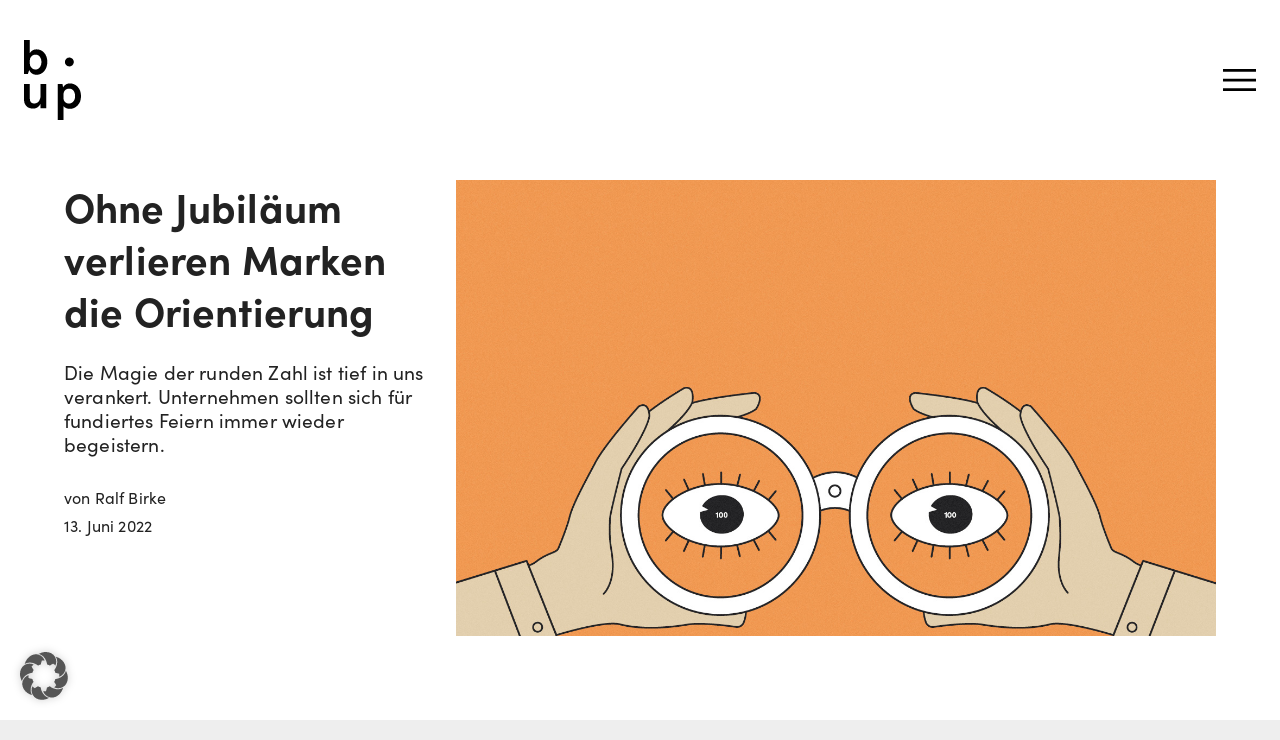

--- FILE ---
content_type: text/html; charset=UTF-8
request_url: https://birke.de/storys/ohne-jubilaeum-verlieren-marken-die-orientierung/
body_size: 10209
content:
<!DOCTYPE html>
<html lang="de">


<head>
	<title>Ohne Jubiläum verlieren Marken die Orientierung  &#8211;  Birke und Partner GmbH</title>
	<link rel="apple-touch-icon" href="https://birke.de/wp-content/themes/bup/img/apple-touch-icon.png"/>
	<link rel="icon" type="image/png" href="https://birke.de/wp-content/themes/bup/img/favicon.png"/>
	<meta name='robots' content='max-image-preview:large' />
<meta name="viewport" content="width=device-width, initial-scale=1.0, maximum-scale=1.0, user-scalable=0, minimal-ui"><link rel="alternate" type="application/rss+xml" title="Birke und Partner GmbH &raquo; Kommentar-Feed zu Ohne Jubiläum verlieren Marken die Orientierung" href="https://birke.de/storys/ohne-jubilaeum-verlieren-marken-die-orientierung/feed/" />
<style id='wp-img-auto-sizes-contain-inline-css' type='text/css'>
img:is([sizes=auto i],[sizes^="auto," i]){contain-intrinsic-size:3000px 1500px}
/*# sourceURL=wp-img-auto-sizes-contain-inline-css */
</style>
<style id='wp-block-library-inline-css' type='text/css'>
:root{--wp-block-synced-color:#7a00df;--wp-block-synced-color--rgb:122,0,223;--wp-bound-block-color:var(--wp-block-synced-color);--wp-editor-canvas-background:#ddd;--wp-admin-theme-color:#007cba;--wp-admin-theme-color--rgb:0,124,186;--wp-admin-theme-color-darker-10:#006ba1;--wp-admin-theme-color-darker-10--rgb:0,107,160.5;--wp-admin-theme-color-darker-20:#005a87;--wp-admin-theme-color-darker-20--rgb:0,90,135;--wp-admin-border-width-focus:2px}@media (min-resolution:192dpi){:root{--wp-admin-border-width-focus:1.5px}}.wp-element-button{cursor:pointer}:root .has-very-light-gray-background-color{background-color:#eee}:root .has-very-dark-gray-background-color{background-color:#313131}:root .has-very-light-gray-color{color:#eee}:root .has-very-dark-gray-color{color:#313131}:root .has-vivid-green-cyan-to-vivid-cyan-blue-gradient-background{background:linear-gradient(135deg,#00d084,#0693e3)}:root .has-purple-crush-gradient-background{background:linear-gradient(135deg,#34e2e4,#4721fb 50%,#ab1dfe)}:root .has-hazy-dawn-gradient-background{background:linear-gradient(135deg,#faaca8,#dad0ec)}:root .has-subdued-olive-gradient-background{background:linear-gradient(135deg,#fafae1,#67a671)}:root .has-atomic-cream-gradient-background{background:linear-gradient(135deg,#fdd79a,#004a59)}:root .has-nightshade-gradient-background{background:linear-gradient(135deg,#330968,#31cdcf)}:root .has-midnight-gradient-background{background:linear-gradient(135deg,#020381,#2874fc)}:root{--wp--preset--font-size--normal:16px;--wp--preset--font-size--huge:42px}.has-regular-font-size{font-size:1em}.has-larger-font-size{font-size:2.625em}.has-normal-font-size{font-size:var(--wp--preset--font-size--normal)}.has-huge-font-size{font-size:var(--wp--preset--font-size--huge)}.has-text-align-center{text-align:center}.has-text-align-left{text-align:left}.has-text-align-right{text-align:right}.has-fit-text{white-space:nowrap!important}#end-resizable-editor-section{display:none}.aligncenter{clear:both}.items-justified-left{justify-content:flex-start}.items-justified-center{justify-content:center}.items-justified-right{justify-content:flex-end}.items-justified-space-between{justify-content:space-between}.screen-reader-text{border:0;clip-path:inset(50%);height:1px;margin:-1px;overflow:hidden;padding:0;position:absolute;width:1px;word-wrap:normal!important}.screen-reader-text:focus{background-color:#ddd;clip-path:none;color:#444;display:block;font-size:1em;height:auto;left:5px;line-height:normal;padding:15px 23px 14px;text-decoration:none;top:5px;width:auto;z-index:100000}html :where(.has-border-color){border-style:solid}html :where([style*=border-top-color]){border-top-style:solid}html :where([style*=border-right-color]){border-right-style:solid}html :where([style*=border-bottom-color]){border-bottom-style:solid}html :where([style*=border-left-color]){border-left-style:solid}html :where([style*=border-width]){border-style:solid}html :where([style*=border-top-width]){border-top-style:solid}html :where([style*=border-right-width]){border-right-style:solid}html :where([style*=border-bottom-width]){border-bottom-style:solid}html :where([style*=border-left-width]){border-left-style:solid}html :where(img[class*=wp-image-]){height:auto;max-width:100%}:where(figure){margin:0 0 1em}html :where(.is-position-sticky){--wp-admin--admin-bar--position-offset:var(--wp-admin--admin-bar--height,0px)}@media screen and (max-width:600px){html :where(.is-position-sticky){--wp-admin--admin-bar--position-offset:0px}}

/*# sourceURL=wp-block-library-inline-css */
</style><style id='wp-block-heading-inline-css' type='text/css'>
h1:where(.wp-block-heading).has-background,h2:where(.wp-block-heading).has-background,h3:where(.wp-block-heading).has-background,h4:where(.wp-block-heading).has-background,h5:where(.wp-block-heading).has-background,h6:where(.wp-block-heading).has-background{padding:1.25em 2.375em}h1.has-text-align-left[style*=writing-mode]:where([style*=vertical-lr]),h1.has-text-align-right[style*=writing-mode]:where([style*=vertical-rl]),h2.has-text-align-left[style*=writing-mode]:where([style*=vertical-lr]),h2.has-text-align-right[style*=writing-mode]:where([style*=vertical-rl]),h3.has-text-align-left[style*=writing-mode]:where([style*=vertical-lr]),h3.has-text-align-right[style*=writing-mode]:where([style*=vertical-rl]),h4.has-text-align-left[style*=writing-mode]:where([style*=vertical-lr]),h4.has-text-align-right[style*=writing-mode]:where([style*=vertical-rl]),h5.has-text-align-left[style*=writing-mode]:where([style*=vertical-lr]),h5.has-text-align-right[style*=writing-mode]:where([style*=vertical-rl]),h6.has-text-align-left[style*=writing-mode]:where([style*=vertical-lr]),h6.has-text-align-right[style*=writing-mode]:where([style*=vertical-rl]){rotate:180deg}
/*# sourceURL=https://birke.de/wp-includes/blocks/heading/style.min.css */
</style>
<style id='wp-block-paragraph-inline-css' type='text/css'>
.is-small-text{font-size:.875em}.is-regular-text{font-size:1em}.is-large-text{font-size:2.25em}.is-larger-text{font-size:3em}.has-drop-cap:not(:focus):first-letter{float:left;font-size:8.4em;font-style:normal;font-weight:100;line-height:.68;margin:.05em .1em 0 0;text-transform:uppercase}body.rtl .has-drop-cap:not(:focus):first-letter{float:none;margin-left:.1em}p.has-drop-cap.has-background{overflow:hidden}:root :where(p.has-background){padding:1.25em 2.375em}:where(p.has-text-color:not(.has-link-color)) a{color:inherit}p.has-text-align-left[style*="writing-mode:vertical-lr"],p.has-text-align-right[style*="writing-mode:vertical-rl"]{rotate:180deg}
/*# sourceURL=https://birke.de/wp-includes/blocks/paragraph/style.min.css */
</style>
<style id='global-styles-inline-css' type='text/css'>
:root{--wp--preset--aspect-ratio--square: 1;--wp--preset--aspect-ratio--4-3: 4/3;--wp--preset--aspect-ratio--3-4: 3/4;--wp--preset--aspect-ratio--3-2: 3/2;--wp--preset--aspect-ratio--2-3: 2/3;--wp--preset--aspect-ratio--16-9: 16/9;--wp--preset--aspect-ratio--9-16: 9/16;--wp--preset--color--black: #000000;--wp--preset--color--cyan-bluish-gray: #abb8c3;--wp--preset--color--white: #ffffff;--wp--preset--color--pale-pink: #f78da7;--wp--preset--color--vivid-red: #cf2e2e;--wp--preset--color--luminous-vivid-orange: #ff6900;--wp--preset--color--luminous-vivid-amber: #fcb900;--wp--preset--color--light-green-cyan: #7bdcb5;--wp--preset--color--vivid-green-cyan: #00d084;--wp--preset--color--pale-cyan-blue: #8ed1fc;--wp--preset--color--vivid-cyan-blue: #0693e3;--wp--preset--color--vivid-purple: #9b51e0;--wp--preset--gradient--vivid-cyan-blue-to-vivid-purple: linear-gradient(135deg,rgb(6,147,227) 0%,rgb(155,81,224) 100%);--wp--preset--gradient--light-green-cyan-to-vivid-green-cyan: linear-gradient(135deg,rgb(122,220,180) 0%,rgb(0,208,130) 100%);--wp--preset--gradient--luminous-vivid-amber-to-luminous-vivid-orange: linear-gradient(135deg,rgb(252,185,0) 0%,rgb(255,105,0) 100%);--wp--preset--gradient--luminous-vivid-orange-to-vivid-red: linear-gradient(135deg,rgb(255,105,0) 0%,rgb(207,46,46) 100%);--wp--preset--gradient--very-light-gray-to-cyan-bluish-gray: linear-gradient(135deg,rgb(238,238,238) 0%,rgb(169,184,195) 100%);--wp--preset--gradient--cool-to-warm-spectrum: linear-gradient(135deg,rgb(74,234,220) 0%,rgb(151,120,209) 20%,rgb(207,42,186) 40%,rgb(238,44,130) 60%,rgb(251,105,98) 80%,rgb(254,248,76) 100%);--wp--preset--gradient--blush-light-purple: linear-gradient(135deg,rgb(255,206,236) 0%,rgb(152,150,240) 100%);--wp--preset--gradient--blush-bordeaux: linear-gradient(135deg,rgb(254,205,165) 0%,rgb(254,45,45) 50%,rgb(107,0,62) 100%);--wp--preset--gradient--luminous-dusk: linear-gradient(135deg,rgb(255,203,112) 0%,rgb(199,81,192) 50%,rgb(65,88,208) 100%);--wp--preset--gradient--pale-ocean: linear-gradient(135deg,rgb(255,245,203) 0%,rgb(182,227,212) 50%,rgb(51,167,181) 100%);--wp--preset--gradient--electric-grass: linear-gradient(135deg,rgb(202,248,128) 0%,rgb(113,206,126) 100%);--wp--preset--gradient--midnight: linear-gradient(135deg,rgb(2,3,129) 0%,rgb(40,116,252) 100%);--wp--preset--font-size--small: 13px;--wp--preset--font-size--medium: 20px;--wp--preset--font-size--large: 36px;--wp--preset--font-size--x-large: 42px;--wp--preset--spacing--20: 0.44rem;--wp--preset--spacing--30: 0.67rem;--wp--preset--spacing--40: 1rem;--wp--preset--spacing--50: 1.5rem;--wp--preset--spacing--60: 2.25rem;--wp--preset--spacing--70: 3.38rem;--wp--preset--spacing--80: 5.06rem;--wp--preset--shadow--natural: 6px 6px 9px rgba(0, 0, 0, 0.2);--wp--preset--shadow--deep: 12px 12px 50px rgba(0, 0, 0, 0.4);--wp--preset--shadow--sharp: 6px 6px 0px rgba(0, 0, 0, 0.2);--wp--preset--shadow--outlined: 6px 6px 0px -3px rgb(255, 255, 255), 6px 6px rgb(0, 0, 0);--wp--preset--shadow--crisp: 6px 6px 0px rgb(0, 0, 0);}:where(.is-layout-flex){gap: 0.5em;}:where(.is-layout-grid){gap: 0.5em;}body .is-layout-flex{display: flex;}.is-layout-flex{flex-wrap: wrap;align-items: center;}.is-layout-flex > :is(*, div){margin: 0;}body .is-layout-grid{display: grid;}.is-layout-grid > :is(*, div){margin: 0;}:where(.wp-block-columns.is-layout-flex){gap: 2em;}:where(.wp-block-columns.is-layout-grid){gap: 2em;}:where(.wp-block-post-template.is-layout-flex){gap: 1.25em;}:where(.wp-block-post-template.is-layout-grid){gap: 1.25em;}.has-black-color{color: var(--wp--preset--color--black) !important;}.has-cyan-bluish-gray-color{color: var(--wp--preset--color--cyan-bluish-gray) !important;}.has-white-color{color: var(--wp--preset--color--white) !important;}.has-pale-pink-color{color: var(--wp--preset--color--pale-pink) !important;}.has-vivid-red-color{color: var(--wp--preset--color--vivid-red) !important;}.has-luminous-vivid-orange-color{color: var(--wp--preset--color--luminous-vivid-orange) !important;}.has-luminous-vivid-amber-color{color: var(--wp--preset--color--luminous-vivid-amber) !important;}.has-light-green-cyan-color{color: var(--wp--preset--color--light-green-cyan) !important;}.has-vivid-green-cyan-color{color: var(--wp--preset--color--vivid-green-cyan) !important;}.has-pale-cyan-blue-color{color: var(--wp--preset--color--pale-cyan-blue) !important;}.has-vivid-cyan-blue-color{color: var(--wp--preset--color--vivid-cyan-blue) !important;}.has-vivid-purple-color{color: var(--wp--preset--color--vivid-purple) !important;}.has-black-background-color{background-color: var(--wp--preset--color--black) !important;}.has-cyan-bluish-gray-background-color{background-color: var(--wp--preset--color--cyan-bluish-gray) !important;}.has-white-background-color{background-color: var(--wp--preset--color--white) !important;}.has-pale-pink-background-color{background-color: var(--wp--preset--color--pale-pink) !important;}.has-vivid-red-background-color{background-color: var(--wp--preset--color--vivid-red) !important;}.has-luminous-vivid-orange-background-color{background-color: var(--wp--preset--color--luminous-vivid-orange) !important;}.has-luminous-vivid-amber-background-color{background-color: var(--wp--preset--color--luminous-vivid-amber) !important;}.has-light-green-cyan-background-color{background-color: var(--wp--preset--color--light-green-cyan) !important;}.has-vivid-green-cyan-background-color{background-color: var(--wp--preset--color--vivid-green-cyan) !important;}.has-pale-cyan-blue-background-color{background-color: var(--wp--preset--color--pale-cyan-blue) !important;}.has-vivid-cyan-blue-background-color{background-color: var(--wp--preset--color--vivid-cyan-blue) !important;}.has-vivid-purple-background-color{background-color: var(--wp--preset--color--vivid-purple) !important;}.has-black-border-color{border-color: var(--wp--preset--color--black) !important;}.has-cyan-bluish-gray-border-color{border-color: var(--wp--preset--color--cyan-bluish-gray) !important;}.has-white-border-color{border-color: var(--wp--preset--color--white) !important;}.has-pale-pink-border-color{border-color: var(--wp--preset--color--pale-pink) !important;}.has-vivid-red-border-color{border-color: var(--wp--preset--color--vivid-red) !important;}.has-luminous-vivid-orange-border-color{border-color: var(--wp--preset--color--luminous-vivid-orange) !important;}.has-luminous-vivid-amber-border-color{border-color: var(--wp--preset--color--luminous-vivid-amber) !important;}.has-light-green-cyan-border-color{border-color: var(--wp--preset--color--light-green-cyan) !important;}.has-vivid-green-cyan-border-color{border-color: var(--wp--preset--color--vivid-green-cyan) !important;}.has-pale-cyan-blue-border-color{border-color: var(--wp--preset--color--pale-cyan-blue) !important;}.has-vivid-cyan-blue-border-color{border-color: var(--wp--preset--color--vivid-cyan-blue) !important;}.has-vivid-purple-border-color{border-color: var(--wp--preset--color--vivid-purple) !important;}.has-vivid-cyan-blue-to-vivid-purple-gradient-background{background: var(--wp--preset--gradient--vivid-cyan-blue-to-vivid-purple) !important;}.has-light-green-cyan-to-vivid-green-cyan-gradient-background{background: var(--wp--preset--gradient--light-green-cyan-to-vivid-green-cyan) !important;}.has-luminous-vivid-amber-to-luminous-vivid-orange-gradient-background{background: var(--wp--preset--gradient--luminous-vivid-amber-to-luminous-vivid-orange) !important;}.has-luminous-vivid-orange-to-vivid-red-gradient-background{background: var(--wp--preset--gradient--luminous-vivid-orange-to-vivid-red) !important;}.has-very-light-gray-to-cyan-bluish-gray-gradient-background{background: var(--wp--preset--gradient--very-light-gray-to-cyan-bluish-gray) !important;}.has-cool-to-warm-spectrum-gradient-background{background: var(--wp--preset--gradient--cool-to-warm-spectrum) !important;}.has-blush-light-purple-gradient-background{background: var(--wp--preset--gradient--blush-light-purple) !important;}.has-blush-bordeaux-gradient-background{background: var(--wp--preset--gradient--blush-bordeaux) !important;}.has-luminous-dusk-gradient-background{background: var(--wp--preset--gradient--luminous-dusk) !important;}.has-pale-ocean-gradient-background{background: var(--wp--preset--gradient--pale-ocean) !important;}.has-electric-grass-gradient-background{background: var(--wp--preset--gradient--electric-grass) !important;}.has-midnight-gradient-background{background: var(--wp--preset--gradient--midnight) !important;}.has-small-font-size{font-size: var(--wp--preset--font-size--small) !important;}.has-medium-font-size{font-size: var(--wp--preset--font-size--medium) !important;}.has-large-font-size{font-size: var(--wp--preset--font-size--large) !important;}.has-x-large-font-size{font-size: var(--wp--preset--font-size--x-large) !important;}
/*# sourceURL=global-styles-inline-css */
</style>

<style id='classic-theme-styles-inline-css' type='text/css'>
/*! This file is auto-generated */
.wp-block-button__link{color:#fff;background-color:#32373c;border-radius:9999px;box-shadow:none;text-decoration:none;padding:calc(.667em + 2px) calc(1.333em + 2px);font-size:1.125em}.wp-block-file__button{background:#32373c;color:#fff;text-decoration:none}
/*# sourceURL=/wp-includes/css/classic-themes.min.css */
</style>
<link rel='stylesheet' id='wpforms-form-locker-frontend-css' href='https://birke.de/wp-content/plugins/wpforms-form-locker/assets/css/frontend.min.css?ver=2.8.0' type='text/css' media='all' />
<link rel='stylesheet' id='newsletter-css' href='https://birke.de/wp-content/plugins/newsletter/style.css?ver=9.1.1' type='text/css' media='all' />
<link rel='stylesheet' id='borlabs-cookie-custom-css' href='https://birke.de/wp-content/cache/borlabs-cookie/1/borlabs-cookie-1-de.css?ver=3.3.23-23' type='text/css' media='all' />
<link rel='stylesheet' id='parent-style-css' href='https://birke.de/wp-content/themes/bones-1.7/style.css?ver=6.9' type='text/css' media='all' />
<link rel='stylesheet' id='child-style-css' href='https://birke.de/wp-content/themes/bup/style.css?ver=6.9' type='text/css' media='all' />
<!--n2css--><!--n2js--><script type="text/javascript" src="https://birke.de/wp-content/themes/bones-1.7/vendors/jquery-3.6.0/jquery-3.6.0.min.js?ver=1" id="jquery-js"></script>
<script type="text/javascript" id="file_uploads_nfpluginsettings-js-extra">
/* <![CDATA[ */
var params = {"clearLogRestUrl":"https://birke.de/wp-json/nf-file-uploads/debug-log/delete-all","clearLogButtonId":"file_uploads_clear_debug_logger","downloadLogRestUrl":"https://birke.de/wp-json/nf-file-uploads/debug-log/get-all","downloadLogButtonId":"file_uploads_download_debug_logger"};
//# sourceURL=file_uploads_nfpluginsettings-js-extra
/* ]]> */
</script>
<script type="text/javascript" src="https://birke.de/wp-content/plugins/ninja-forms-uploads/assets/js/nfpluginsettings.js?ver=3.3.16" id="file_uploads_nfpluginsettings-js"></script>
<script data-no-optimize="1" data-no-minify="1" data-cfasync="false" type="text/javascript" src="https://birke.de/wp-content/cache/borlabs-cookie/1/borlabs-cookie-config-de.json.js?ver=3.3.23-26" id="borlabs-cookie-config-js"></script>
<link rel="canonical" href="https://birke.de/storys/ohne-jubilaeum-verlieren-marken-die-orientierung/" />
<link rel='shortlink' href='https://birke.de/?p=647' />
<meta property="og:image" content="https://birke.de/wp-content/uploads/2022/06/2210-BUP-Blog_Ohne_Jubilaeum_verlieren_Marken_die_Orientierung.jpg" />
<!-- Matomo -->
<script>
  var _paq = window._paq = window._paq || [];
  /* tracker methods like "setCustomDimension" should be called before "trackPageView" */
  _paq.push(["setDocumentTitle", document.domain + "/" + document.title]);
  _paq.push(['trackPageView']);
  _paq.push(['enableLinkTracking']);
  (function() {
    var u="//analytics.ticktoo.com/";
    _paq.push(['setTrackerUrl', u+'matomo.php']);
    _paq.push(['setSiteId', '96']);
    var d=document, g=d.createElement('script'), s=d.getElementsByTagName('script')[0];
    g.async=true; g.src=u+'matomo.js'; s.parentNode.insertBefore(g,s);
  })();
</script>
<!-- End Matomo Code -->

	
</head>

<body class="wp-singular post-template-default single single-post postid-647 single-format-standard wp-theme-bones-17 wp-child-theme-bup">

	<header class="site-header group">
		<div class="container bup-1800">
			<div class="brand"><a href="https://birke.de/" rel="home">Birke und Partner GmbH</a></div>
			<div class="menu-btn" data-bs-toggle="offcanvas" data-bs-target="#bupMenu" aria-controls="bupMenu"><span>Menu</span></div>
		</div>
	</header>

	<div class="offcanvas offcanvas-top" tabindex="-1" id="bupMenu" aria-labelledby="bupMenu">
		<div class="offcanvas-header">
			<div class="container bup-1800">
				<div class="brand"><a href="https://birke.de/" rel="home">Birke und Partner GmbH</a></div>
				<div class="menu-btn close" data-bs-dismiss="offcanvas" aria-label="Close"><span>Close</span></div>
			</div>
		</div>
		<div class="offcanvas-body">
			<div class="container">
				<div class="d-flex justify-content-lg-center">
				<div class="menu-header-container"><ul id="navigation" class="menu"><li id="menu-item-14" class="menu-item menu-item-type-post_type menu-item-object-page menu-item-home current-post-parent menu-item-14"><a href="https://birke.de/"><span>Home</span></a></li>
<li id="menu-item-219" class="menu-item menu-item-type-post_type menu-item-object-page menu-item-219"><a href="https://birke.de/ueber-uns/"><span>Über uns</span></a></li>
<li id="menu-item-118" class="menu-item menu-item-type-taxonomy menu-item-object-category menu-item-118"><a href="https://birke.de/cases/"><span>Cases</span></a></li>
<li id="menu-item-119" class="menu-item menu-item-type-taxonomy menu-item-object-category current-post-ancestor current-menu-parent current-post-parent menu-item-119"><a href="https://birke.de/storys/"><span>Storys</span></a></li>
<li id="menu-item-336" class="menu-item menu-item-type-post_type menu-item-object-page menu-item-336"><a href="https://birke.de/karriere/"><span>Karriere</span></a></li>
<li id="menu-item-1982" class="menu-item menu-item-type-post_type menu-item-object-page menu-item-1982"><a href="https://birke.de/kontakt/"><span>Kontakt</span></a></li>
</ul></div>				</div>
			</div>
		</div>
	</div>





	<div class="site-content group">
	

		<div class="lazyblock-bup-story-intro-1Hpepl wp-block-lazyblock-bup-story-intro"><div class="bup-block-story-start  group">
  <div class="container">
    <div class="row">
      <div class="col-lg-4">
        <h1 class="meta-title">Ohne Jubiläum verlieren Marken die Orientierung</h1>
        <div class="meta-intro">
          Die Magie der runden Zahl ist tief in uns verankert. Unternehmen sollten sich für fundiertes Feiern immer wieder begeistern.        </div>
        <div class="meta-content">
        <p>
          von Ralf Birke         </p>
        <p>
          13. Juni 2022        </p>
                </div>
      </div>
      <div class="col-lg-8">
        <div class="story-image group">
                			<img decoding="async" class="img-full" src="https://birke.de/wp-content/uploads/2022/06/2210-BUP-Blog_Ohne_Jubilaeum_verlieren_Marken_die_Orientierung.jpg" />
                  
        </div>
      </div>
    </div>
  </div>
    
</div></div>

<div class="lazyblock-tool-spacer-Z1n4VRi wp-block-lazyblock-tool-spacer"><div class="bup-spacer s2 group"></div></div>

<div class="lazyblock-content-Z2jFDBE wp-block-lazyblock-content"><div class="bup-block-content story  ">
  <div class="container">

    <div class="row justify-content-md-center">
      <div class="col-lg-8">
        

<p>Hilfe, wir haben Geburtstag! Oft stehen Kommunikator*innen und Unternehmer*innen vor der Herausforderung, ein Jubiläum neben ihrem ohnehin fordernden, temporeichen Alltag vorzubereiten. Dann liegt die Frage nahe: Ein Jubiläum – muss das sein?</p>



<p>Ein Jubiläum ist ein besonderes Stück Schokolade für das dopamin-verwöhnte Belohnungszentrum der relevanten Zielgruppen. Es wird wenig Kommunikationsprofis geben, die diese Chance ungenutzt lassen wollen.&nbsp;Spätestens jetzt sollte man mit dem Rechnen anfangen. (Ja, budgetmäßig auch.) Gemeint ist aber: Wann ist es denn so weit? Und: Wieviel Jubiläen kann man denn feiern? Jährt sich die Gründung? Feiert eine zentrale Produktinnovation Geburtstag? Oder können sich die Inhaber*innen über runde Zahlen freuen?&nbsp;</p>



<p>In einem Jubiläum steckt so viel mehr Potenzial als „nur“ ein rauschendes Fest.&nbsp;Die Aufmerksamkeit ist dafür geeignet, Changeprozesse zu forcieren und als homogene Geschichte zu kommunizieren. Ein Jubiläum kann die Identität eines Unternehmens stärken, globale Standorte hinter einer Vision verorten oder offene Fragen der Unternehmenshistorie klären.&nbsp;</p>



<p>Ein Jubiläum ist ein zutiefst visionärer Anlass! Man braucht Geschichte(n), um die Zukunft zu verstehen.&nbsp;</p>


      </div>
    </div>
  </div>
</div></div>

<div class="lazyblock-tool-spacer-1SLDeL wp-block-lazyblock-tool-spacer"><div class="bup-spacer s2 group"></div></div>

<div class="lazyblock-content-ZE20SO wp-block-lazyblock-content"><div class="bup-block-content story  ">
  <div class="container">

    <div class="row justify-content-md-center">
      <div class="col-lg-8">
        

<h2 class="has-text-align-center wp-block-heading"><strong>Die 5 wichtigsten Antworten zum Firmenjubiläum&nbsp;</strong></h2>



<p></p>


      </div>
    </div>
  </div>
</div></div>

<div class="lazyblock-tool-spacer-Z1sSWuk wp-block-lazyblock-tool-spacer"><div class="bup-spacer s2 group"></div></div>

<div class="lazyblock-content-c7HdG wp-block-lazyblock-content"><div class="bup-block-content story  ">
  <div class="container">

    <div class="row justify-content-md-center">
      <div class="col-lg-8">
        

<h2 class="wp-block-heading"><strong>Welches Firmenjubiläum feiert man?</strong></h2>



<p></p>


      </div>
    </div>
  </div>
</div></div>

<div class="lazyblock-content-Z2kCcSr wp-block-lazyblock-content"><div class="bup-block-content story  ">
  <div class="container">

    <div class="row justify-content-md-center">
      <div class="col-lg-8">
        

<p>Als klassische Jubiläen gelten jene, die sich auf den Richtwert von 100 Jahren beziehen: 10 Jahre (ein Zehntel Jahrhundert), 25 Jahre (ein Viertel Jahrhundert), 50 Jahre (ein halbes Jahrhundert) usw. Hinzu tritt die magische Schwelle von fünf Jahren. Sie ist ein Ausweis dafür, dass man die Gründungsphase gut überstanden hat und fest im eigenen Markt etabliert ist. Gerade Start-ups können diesen Anlass nutzen, um ihren Gründungsmythos nachhaltig zu platzieren. Diese Daten bieten daher eine gute Richtschnur für den richtigen Zeitpunkt.&nbsp;</p>



<p></p>


      </div>
    </div>
  </div>
</div></div>

<div class="lazyblock-content-2tbofC wp-block-lazyblock-content"><div class="bup-block-content story  ">
  <div class="container">

    <div class="row justify-content-md-center">
      <div class="col-lg-8">
        

<h2 class="wp-block-heading"><strong>Warum feiert man ein Firmenjubiläum?</strong></h2>


      </div>
    </div>
  </div>
</div></div>

<div class="lazyblock-content-Z1WdqjX wp-block-lazyblock-content"><div class="bup-block-content story  ">
  <div class="container">

    <div class="row justify-content-md-center">
      <div class="col-lg-8">
        

<p>Jubiläen von der 5 zur 250 zu begehen, garantiert besondere Aufmerksamkeit durch die Medienöffentlichkeit und relevante Zielgruppen. Sie zu feiern ist Teil unserer kulturellen dna. Durch geschickte Kommunikation kann man die Aufmerksamkeit im Jubiläumsjahr für die Platzierung zentraler Markenbotschaften nutzen – auch und gerade in Change-Prozessen. Firmenjubiläen bieten die Gelegenheit, in Mission Statements Stärken und Charakter der eigenen Marke herauszustellen und, ausgehend von der eigenen Geschichte, in die Zukunft zu erzählen. Dabei bietet die eigene, authentische Geschichte eine Fülle erzählenswerter Storys, mit denen Sie Ihre Einzigartigkeit herausstellen können. Behaupten kann jeder – so kann man es beweisen.&nbsp;</p>



<p></p>


      </div>
    </div>
  </div>
</div></div>

<div class="lazyblock-content-Z8phjD wp-block-lazyblock-content"><div class="bup-block-content story  ">
  <div class="container">

    <div class="row justify-content-md-center">
      <div class="col-lg-8">
        

<h2 class="wp-block-heading"><strong>Was macht man zu einem Firmenjubiläum?</strong></h2>


      </div>
    </div>
  </div>
</div></div>

<div class="lazyblock-content-1WHsw2 wp-block-lazyblock-content"><div class="bup-block-content story  ">
  <div class="container">

    <div class="row justify-content-md-center">
      <div class="col-lg-8">
        

<p>Das Jubiläumsjahr ist ein Geschenk an Beschäftigte, Kunden, Geschäftspartner und die breite Öffentlichkeit. Worauf es ankommt, ist eine authentische Sprache, mit der man Vergangenheit, Gegenwart und Zukunft mit fundierten Botschaften in Dialog bringt. Passgenau zur Organisation und jenseits einer reinen Pflichtübung&nbsp;</p>



<p>Ein Jubiläum setzt auch einen wesentlichen Akzent. Entsprechend außergewöhnlich und unerwartet sollten die Maßnahmen im Corporate Publishing angelegt sein – die Unternehmenschronik darf also schon mal in einem Brand Book münden. Außerdem eignet sich der Content Pool für Magazine, Serien, On- und Offsite-Storytelling, eine Ausstellung oder ein digitales Museum am Messestand und bei Events.&nbsp;</p>



<p></p>


      </div>
    </div>
  </div>
</div></div>

<div class="lazyblock-content-1gIayN wp-block-lazyblock-content"><div class="bup-block-content story  ">
  <div class="container">

    <div class="row justify-content-md-center">
      <div class="col-lg-8">
        

<h2 class="wp-block-heading"><strong>Wann haben wir Firmenjubiläum?</strong></h2>


      </div>
    </div>
  </div>
</div></div>

<div class="lazyblock-content-27lEV6 wp-block-lazyblock-content"><div class="bup-block-content story  ">
  <div class="container">

    <div class="row justify-content-md-center">
      <div class="col-lg-8">
        

<p>Eine scheinbar einfache Frage. Jeder Mensch weiß schließlich, wann er Geburtstag hat. Aber das trifft bei Unternehmen nicht immer zu. Oft stehen hier Fragezeichen. Unsere Historiker*innen schaffen Klarheit zum Gründungsdatum, aber auch zur Entstehung wegweisender Innovationen, Produkte und Dienstleistungen. Sie entdecken spannende, erzählenswerte Geschichten für die Kommunikation. Authentisch, unverwechselbar und wissenschaftlich abgesichert.&nbsp;</p>



<p></p>


      </div>
    </div>
  </div>
</div></div>

<div class="lazyblock-content-ZhvOWg wp-block-lazyblock-content"><div class="bup-block-content story  ">
  <div class="container">

    <div class="row justify-content-md-center">
      <div class="col-lg-8">
        

<h2 class="wp-block-heading"><strong>Wann beginnt man mit der Vorbereitung eines Firmenjubiläums?</strong></h2>


      </div>
    </div>
  </div>
</div></div>

<div class="lazyblock-content-ZcLqM6 wp-block-lazyblock-content"><div class="bup-block-content story  ">
  <div class="container">

    <div class="row justify-content-md-center">
      <div class="col-lg-8">
        

<p>Es empfiehlt sich, etwa zwei Jahre vor dem eigentlichen Ereignis mit der Orientierung, Ideenfindung und ersten Vorabrecherchen zu beginnen. Dabei unterstützt unsere Agentur mit Workshops und individuellen Beratungsangeboten.&nbsp;Aber auch in wenigen Monaten lässt sich einiges auf die Beine stellen.&nbsp;</p>


      </div>
    </div>
  </div>
</div></div>

<div class="lazyblock-tool-spacer-1PtBcB wp-block-lazyblock-tool-spacer"><div class="bup-spacer s2 group"></div></div>

<div class="lazyblock-storys-Z7EX0c wp-block-lazyblock-storys">

  <div class="bup-block-headline left">
    <div class="container">
      <h2>Weitere Storys</h2>
    </div>
  </div>
  <div class="bup-spacer s1"></div>

<div class="bup-block-storys">
  <div class="container">
    <div class="row">
                  <div class="col-lg-4 col-md-6">
          <div class="story-item">
               
              <a href="https://birke.de/storys/celebrating-history/" rel="bookmark">
              <img decoding="async" class="img-fluid" src="https://birke.de/wp-content/uploads/2025/01/celebrating_history_Thumb.jpg" alt="Celebrating history" />
              </a>
                            <div class="story-cats">
              <a href="https://birke.de/storys/agentur/">Agentur</a> <a href="https://birke.de/storys/history/">History</a>              </div>
              <a href="https://birke.de/storys/celebrating-history/" rel="bookmark">
              <div class="story-title">
                <h2>Celebrating history</h2>
              </div>
              <div class="story-excerpt">
                <p>Wir achten Geschichte – und feiern ihre Potenziale. Dem Überschwang unseres neuen Mantras folgend haben wir ein Buch gemacht.</p>
              </div>
              <div class="story-author">
                von Fabian Birke              </div>
              </a>
          </div>
        </div>
              <div class="col-lg-4 col-md-6">
          <div class="story-item">
               
              <a href="https://birke.de/storys/bup-goes-kkongress24/" rel="bookmark">
              <img decoding="async" class="img-fluid" src="https://birke.de/wp-content/uploads/2024/09/2024_bup_story_kkongress-2_thumb-2.jpg" alt="bup goes #KKongress24" />
              </a>
                            <div class="story-cats">
              <a href="https://birke.de/storys/agentur/">Agentur</a> <a href="https://birke.de/storys/history/">History</a>              </div>
              <a href="https://birke.de/storys/bup-goes-kkongress24/" rel="bookmark">
              <div class="story-title">
                <h2>bup goes #KKongress24</h2>
              </div>
              <div class="story-excerpt">
                <p>Der ganze Vortrag zum Nachschauen im Video. Die Highlights zum Nachlesen im Schnelldurchlauf.</p>
              </div>
              <div class="story-author">
                von Katharina Raab              </div>
              </a>
          </div>
        </div>
              <div class="col-lg-4 col-md-6">
          <div class="story-item">
               
              <a href="https://birke.de/storys/die-claas-journey-ein-trip-nach-suedamerika/" rel="bookmark">
              <img decoding="async" class="img-fluid" src="https://birke.de/wp-content/uploads/2024/04/bup_CLAAS_Story-1024x614.jpg" alt="Die CLAAS Journey: Ein Trip nach Südamerika" />
              </a>
                            <div class="story-cats">
              <a href="https://birke.de/storys/history/">History</a>              </div>
              <a href="https://birke.de/storys/die-claas-journey-ein-trip-nach-suedamerika/" rel="bookmark">
              <div class="story-title">
                <h2>Die CLAAS Journey: Ein Trip nach Südamerika</h2>
              </div>
              <div class="story-excerpt">
                <p>Ein Fund, ein Schatz, eine Mission: Gemeinsam mit CLAAS auf Entdeckungsreise im Südamerika der 1950er Jahre. </p>
              </div>
              <div class="story-author">
                von Michael Bantele              </div>
              </a>
          </div>
        </div>
                    </div>
  </div>
</div>

<div class="bup-block-content">
  <div class="container">
    <div class="bup-block-btn group">
      <a href="/storys/" class="bup-btn">Mehr Storys</a>
    </div>
  </div>
</div>

  
</div>	



		<div class="bup-spacer s2"></div>
	
	</div>

	<div class="site-footer-before group">
		<div class="container">
			<div class="row">
				<div class="col-md-6">
					<a href="https://birke.de/ueber-uns/">Wir</a> sind Birke und Partner, die führende Kommunikationsagentur im Bereich <a href="https://birke.de/history-marketing/">History Marketing</a>. Fundierte <a href="https://birke.de/history-research/">Recherchen</a> sind unser Fundament für ganzheitliche Markenführung, überraschende <a href="https://birke.de/cases/">Kreation</a> und mitreißendes <a href="https://birke.de/storys">Storytelling</a>.
				</div>
			</div>
		</div>
	</div>

	<footer class="site-footer group">
		<div class="container">
			<div class="d-lg-flex justify-content-between">
				<div class="footer-item">&copy; 1993-2026</div>
				<div class="footer-item">
					Birke und Partner GmbH<br/>Marie-Curie-Straße 1<br/>91052 Erlangen<br/>Deutschland
				</div>
				<div class="footer-item">Tel: +(49) 9131 8842-0<br/>info@birke.de</div>
				<div class="footer-item">
					<div class="menu-footer-container"><ul id="navigation" class="menu"><li id="menu-item-32" class="menu-item menu-item-type-post_type menu-item-object-page menu-item-32"><a href="https://birke.de/impressum/">Impressum</a></li>
<li id="menu-item-51" class="menu-item menu-item-type-post_type menu-item-object-page menu-item-privacy-policy menu-item-51"><a rel="privacy-policy" href="https://birke.de/datenschutzerklaerung/">Datenschutz</a></li>
</ul></div>				</div>
				<div class="footer-item">

					<div class="row">
						<div class="col-4 col-md-3 col-lg-12">
							<div class="footer-tba">
								<img class="" src="https://birke.de/wp-content/themes/bup/img/logo_tba24.svg">
							</div>
						</div>

						<div class="col-4 col-md-3 col-lg-12">
							<div class="footer-gwa">
								<a href="https://www.gwa.de/" target="_blank"><img class="" src="https://birke.de/wp-content/themes/bup/img/logo_gwa.svg" /></a>
							</div>
						</div>

					</div>

					<div class="social-bar">
						<a href="https://www.instagram.com/birke_und_partner/" target="_blank" title="BuP bei Instagram"><i class="fa-brands fa-instagram"></i></a>
						<a href="https://de.linkedin.com/company/birke-und-partner-gmbh" target="_blank" title="BuP bei Linkedin"><i class="fa-brands fa-linkedin"></i></a>
						<a href="https://vimeo.com/bupstudios" target="_blank" title="BuP bei Vimeo"><i class="fa-brands fa-vimeo"></i></a>
					</div>
				</div>
			</div>
		</div>
	</footer>

<script type="speculationrules">
{"prefetch":[{"source":"document","where":{"and":[{"href_matches":"/*"},{"not":{"href_matches":["/wp-*.php","/wp-admin/*","/wp-content/uploads/*","/wp-content/*","/wp-content/plugins/*","/wp-content/themes/bup/*","/wp-content/themes/bones-1.7/*","/*\\?(.+)"]}},{"not":{"selector_matches":"a[rel~=\"nofollow\"]"}},{"not":{"selector_matches":".no-prefetch, .no-prefetch a"}}]},"eagerness":"conservative"}]}
</script>
<script type="module" src="https://birke.de/wp-content/plugins/borlabs-cookie/assets/javascript/borlabs-cookie.min.js?ver=3.3.23" id="borlabs-cookie-core-js-module" data-cfasync="false" data-no-minify="1" data-no-optimize="1"></script>
<!--googleoff: all--><div data-nosnippet data-borlabs-cookie-consent-required='true' id='BorlabsCookieBox'></div><div id='BorlabsCookieWidget' class='brlbs-cmpnt-container'></div><!--googleon: all--><script type="text/javascript" src="https://birke.de/wp-content/themes/bones-1.7/vendors/bootstrap-5.1.3-dist/js/bootstrap.bundle.min.js?ver=1" id="bootstrapjs-js"></script>
<script type="text/javascript" id="newsletter-js-extra">
/* <![CDATA[ */
var newsletter_data = {"action_url":"https://birke.de/wp-admin/admin-ajax.php"};
//# sourceURL=newsletter-js-extra
/* ]]> */
</script>
<script type="text/javascript" src="https://birke.de/wp-content/plugins/newsletter/main.js?ver=9.1.1" id="newsletter-js"></script>
<script type="text/javascript" src="https://birke.de/wp-content/themes/bup/vendors/Essential_Audio_Player_v1.0.3/essential_audio.js?ver=1" id="audiojs-js"></script>
<script type="text/javascript" src="https://birke.de/wp-content/themes/bup/js/custom.js?ver=1" id="childjs-js"></script>
<template id="brlbs-cmpnt-cb-template-facebook-content-blocker">
 <div class="brlbs-cmpnt-container brlbs-cmpnt-content-blocker brlbs-cmpnt-with-individual-styles" data-borlabs-cookie-content-blocker-id="facebook-content-blocker" data-borlabs-cookie-content=""><div class="brlbs-cmpnt-cb-preset-b brlbs-cmpnt-cb-facebook"> <div class="brlbs-cmpnt-cb-thumbnail" style="background-image: url('https://birke.de/wp-content/uploads/borlabs-cookie/1/cb-facebook-main.png')"></div> <div class="brlbs-cmpnt-cb-main"> <div class="brlbs-cmpnt-cb-content"> <p class="brlbs-cmpnt-cb-description">Sie sehen gerade einen Platzhalterinhalt von <strong>Facebook</strong>. Um auf den eigentlichen Inhalt zuzugreifen, klicken Sie auf die Schaltfläche unten. Bitte beachten Sie, dass dabei Daten an Drittanbieter weitergegeben werden.</p> <a class="brlbs-cmpnt-cb-provider-toggle" href="#" data-borlabs-cookie-show-provider-information role="button">Mehr Informationen</a> </div> <div class="brlbs-cmpnt-cb-buttons"> <a class="brlbs-cmpnt-cb-btn" href="#" data-borlabs-cookie-unblock role="button">Inhalt entsperren</a> <a class="brlbs-cmpnt-cb-btn" href="#" data-borlabs-cookie-accept-service role="button" style="display: inherit">Erforderlichen Service akzeptieren und Inhalte entsperren</a> </div> </div> </div></div>
</template>
<script>
(function() {
        const template = document.querySelector("#brlbs-cmpnt-cb-template-facebook-content-blocker");
        const divsToInsertBlocker = document.querySelectorAll('div.fb-video[data-href*="//www.facebook.com/"], div.fb-post[data-href*="//www.facebook.com/"]');
        for (const div of divsToInsertBlocker) {
            const blocked = template.content.cloneNode(true).querySelector('.brlbs-cmpnt-container');
            blocked.dataset.borlabsCookieContent = btoa(unescape(encodeURIComponent(div.outerHTML)));
            div.replaceWith(blocked);
        }
})()
</script>
</body>
</html>


--- FILE ---
content_type: text/css
request_url: https://birke.de/wp-content/themes/bones-1.7/style.css?ver=6.9
body_size: 543
content:
/*
Theme Name: BONES
Author: Pedro Stoehr / Antidot
Author URI: https://antidot.io
Description: Just another barebone theme for WordPress. No shit, no glitter.
Version: 1.7
License: GNU General Public License v2 or later
License URI: LICENSE
*/

/* IMPORTS ------------------------------------------------------------------ */

@import url('vendors/bootstrap-5.1.3-dist/css/bootstrap-reboot.min.css');
@import url('vendors/bootstrap-5.1.3-dist/css/bootstrap-grid.min.css');

/*! BASE -------------------------------------------------------------------- */

*,*::before,*::after{box-sizing:border-box}
html,body{min-height:100vh}
body{background-color:#FFF;color:#000;font-family:'Helvetica Neue',Helvetica,Arial,sans-serif;font-weight:400!important;font-size:1rem;letter-spacing:.01em;line-height:1.428;}
article,aside,figcaption,figure,footer,header,hgroup,main,nav,section{display:block}
[tabindex="-1"]:focus{outline:0!important}

/*! END OF LINE */


--- FILE ---
content_type: text/css
request_url: https://birke.de/wp-content/themes/bup/style.css?ver=6.9
body_size: 6512
content:
/*
Theme Name: BuP 2022
Author: Birke und Partner GmbH
Author URI: https://birke.de
Template: bones-1.7
*/

@import url('fonts/PlayfairDisplay/PlayfairDisplay.css');
@import url('fonts/PT_Serif/PT_Serif.css');
@import url('fonts/Sofia/Sofia.css');
@import url('fonts/OCB/OCB.css');
@import url('../bones-1.7/vendors/bootstrap-5.1.3-dist/css/bootstrap.min.css');
@import url('vendors/fontawesome-pro-6.5.1-web/css/all.css');
@import url('vendors/Essential_Audio_Player_v1.0.3/essential_audio.css');

/*! VARS --------------------------------------------------------------- */

:root {
  --bup-body: 0,0,0;
  --bup-blue: 40,56,95;
  --bup-blue-light: 146,178,203;
  --bup-green: 30,90,75;
  --bup-grey: 129,129,129;
  --bup-grey-light: 238,238,238;
  --bup-orange: 246,162,87;
  --bup-red: 233,79,53;
  --bup-yellow: 242,211,64;
  --bup-bupcast: 39,105,254;
  --bup-font-brand: 'Sofia', Helvetica Neue, Helvetica, sans-serif;
  --bup-font-extra: 'Playfair Display', Garamond, Georgia, serif;
  --bup-font-magazine: 'PT Serif', Garamond, Georgia, serif;
  --bup-essay-blue: 0,74,155;
  --bup-essay-font: 'Obviously Condensed Bold', Helvetica Neue, Helvetica, sans-serif;
}

/*! GENERAL ----------------------------------------------------------------- */

body{background-color:rgb(var(--bup-grey-light));color:#222;font-family:var(--bup-font-brand);font-size:1rem;font-weight:400;line-height:1.3}
a{color:rgb(var(--bup-body));transition:color .15s ease-in-out,background-color .15s ease-in-out,border-color .15s ease-in-out,box-shadow .15s ease-in-out}
a:hover{color:rgb(var(--bup-body))}
p{margin-bottom:1.5rem}
p:last-child{margin-bottom:0}
h1{font-weight:bold;font-size:2.5rem;line-height:1.3;margin-bottom:1.5rem}
h2{font-size:1.2rem;font-weight:bold}
textarea,input[type="text"],input[type="email"],input[type="button"],input[type="submit"]{-webkit-appearance:none;border-radius:0}
.bup-btn{background-color:transparent;border:1px solid transparent;color:rgb(var(--bup-body));cursor:pointer;display:inline-block;font-size:1rem;font-weight:400;line-height:1.5;padding:.5rem 1.5rem;text-align:center;text-decoration:none;transition:color .15s ease-in-out,background-color .15s ease-in-out,border-color .15s ease-in-out,box-shadow .15s ease-in-out;user-select:none;vertical-align:middle}
.bup-btn:hover{background-color:rgb(var(--bup-body));color:#FFF}
.bup-btn:focus{box-shadow:0 0 0 .25rem rgba(var(--bup-grey),0.25);outline:0}
.bup-btn{border-color:rgb(var(--bup-body))}
.img-full{height:auto;max-width:100%;width:100%}
.bup-block-content.story{line-height:1.6}

.video-container{height:0;margin-bottom:0;padding-bottom:56.25%;padding-top:30px;position:relative;overflow:hidden}
.video-container iframe,.video-container object,.video-container embed,.video-container video{height:100%;left:0;position:absolute;top:0;width:100%}

.survey-body{background-color:#FFF}

.content-essay-blue{
  color: rgb(var(--bup-essay-blue))!important;
}
.content-essay-headline h1,
.content-essay-headline h2,
.content-essay-headline h3 {
  font-family: var(--bup-essay-font)!important;
  font-weight:normal!important;
}

.content-essay-blue h1 {
  font-size: 3.2rem!important;
}

/*! BOOTSTRAP PARTS modified ------------------------------------------------ */

.container{padding:0 1.5rem}
.img-fluid{height:auto;max-width:100%;width:100%}
.offcanvas{background-clip:padding-box;border:0;bottom:0;display:flex;flex-direction:column;max-width:100%;outline:0;position:fixed;transition:opacity .3s ease-in-out;visibility:hidden;z-index:10001}
.offcanvas-top{background-color:rgb(var(--bup-body));height:100vh;left:0;max-height:100%;opacity:0;right:0;top:0}
.offcanvas.show{opacity:1;visibility:visible}
.modal{z-index:10001;}
.modal-backdrop{position:fixed;top:0;left:0;z-index:9999;width:100vw;height:100vh;background-color:rgb(var(--bup-body))}
.modal-backdrop.fade{opacity:0}
.modal-backdrop.show{opacity:.6}
.modal-content{border-radius:0;border:0;position: relative;}
.bup-modal-close{position:absolute;right:20px;top:20px;z-index:10002}
.bup-modal-close .inner{background:url(img/asset_icon-close.svg) no-repeat 0 0;background-size:16px 16px;display:block;height:16px;width:16px;cursor:pointer;text-indent:-9999px}

/* HEADER + NAV ------------------------------------------------------------- */

.site-header{background-color: transparent;position:absolute;left:0;top:0;transition:background-color .5s;width:100%;z-index:9001;}
html > body .site-header{position:fixed}
.site-header.scrollhead{background-color:rgba(255,255,255,.8);backdrop-filter:blur(3px);-webkit-backdrop-filter:blur(3px);}
.site-header .container,.offcanvas-header .container{height:inherit;position:relative}
.site-header .brand,.offcanvas-header .brand{left:1.5rem;position:absolute}
.site-header .brand a,.offcanvas-header .brand a{display:block;text-indent:-9999px}
.site-header .brand a{background:url(img/logo.svg) no-repeat 0 0}
.offcanvas-header .brand a{background:url(img/logo-white.svg) no-repeat 0 0}
.site-header .menu-btn,.offcanvas .menu-btn{position:absolute;right:1.5rem;top:50%;transform:translateY(-50%)}
.site-header .menu-btn span{background-size:33px 22px;background:url(img/asset_menu.svg) no-repeat center center;cursor:pointer;display:block;height:22px;text-indent:-9999px;width:33px}
.offcanvas .menu-btn.close span{background-size:22px 22px;background:url(img/asset_menu-close.svg) no-repeat center center;cursor:pointer;display:block;height:22px;margin-right:5px;text-indent:-9999px;width:22px}
.offcanvas-body .menu{list-style-type:none;margin:0 auto;padding:0}
.offcanvas-body .menu li{margin:0;padding:0}
.offcanvas-body .menu a{color:#FFF;display:inline-block;font-weight:600!important;line-height:1;margin-bottom:.5rem;padding-bottom:.5rem;text-decoration:none}
.offcanvas-body .menu a:hover{color:#FFF}

/*! SITE -------------------------------------------------------------------- */

.site-content{background-color:#FFF}

/*! BuP BLOCKS -------------------------------------------------------------- */

.bup-block-headline.default,.bup-block-headline.big{text-align:center}
.bup-block-headline.default h1,.bup-block-headline.left h1,.bup-block-headline.big h1,.bup-block-headline.left h2{font-family:var(--bup-font-extra);font-weight:normal!important;margin-bottom:0;}
.bup-block-headline .headline-subhead{font-weight:bold;margin-top:2rem}
.bup-block-headline.big h1{font-size:3.5rem}

.bup-block-content.story{font-family:var(--bup-font-extra)}
.bup-block-headline.left h1{font-size:2rem}
.bup-block-headline.left h2{font-size:2rem}
.bup-block-intro a{color:rgb(var(--bup-body));font-weight:bold}

.bup-spacer{display:block}
.bup-spacer.s1{height:2rem}
.bup-spacer.s2{height:5rem}
.bup-spacer.s3{height:8rem}

.bup-block-cases a{display:block;text-decoration:none}
.bup-block-cases img{margin-bottom:.75rem}
.bup-block-cases h2{margin-bottom:.15rem;padding-right:60px}
.bup-block-cases .case-item{margin-bottom:2rem}
.bup-block-cases .case-title{display:block}
.bup-block-cases a:hover .case-title{background:url(img/asset_icon-arrow.svg) no-repeat center right 10px;background-size:20px 20px}
.bup-block-cases .case-cats{font-size:.85rem;color:rgb(var(--bup-grey))}

.bup-block-storys a{display:block;text-decoration:none}
.bup-block-storys img{margin-bottom:1rem}
.bup-block-storys p{margin:0 0 .5rem;padding:0}
.bup-block-storys .story-item{margin-bottom:2rem}
.bup-block-storys .story-cats{font-size:.85rem;margin-bottom:.75rem}
.bup-block-storys .story-cats a{border-radius:1rem;border:1px solid rgb(var(--bup-body));display:inline-block;line-height:1;padding:.1rem .5rem .25rem}
.bup-block-storys .story-cats a:hover{background-color:rgb(var(--bup-body));color:#FFF}
.bup-block-storys a:hover h2{text-decoration:underline}
.bup-block-storys .story-author{font-size:.85rem}
.story-credit {display:block;text-align:right;font-size:.75rem;color:rgb(var(--bup-grey));margin-top:.5rem}

.bup-block-btn{display:block;text-align:center}

.bup-block-disturber{background-color:transparent;color:rgb(var(--bup-red))}
.bup-block-disturber.default{background-color:transparent;color:rgb(var(--bup-body))}
.bup-block-disturber.blue{background-color:rgb(var(--bup-blue));color:#FFF}
.bup-block-disturber.green{background-color:rgb(var(--bup-green));color:#FFF}
.bup-block-disturber.orange{background-color:rgb(var(--bup-orange));color:rgb(var(--bup-body))}
.bup-block-disturber.red{background-color:rgb(var(--bup-red));color:#FFF}
.bup-block-disturber.yellow{background-color:rgb(var(--bup-yellow));color:rgb(var(--bup-body))}
.bup-block-disturber.grey{background-color:rgb(var(--bup-grey-light))}
.bup-block-disturber.bupcast{background-color:rgb(var(--bup-bupcast));color:#FFF}
.bup-block-disturber h2{font-family:var(--bup-font-extra);font-size:2rem;font-weight:normal!important;margin:0rem;}
.bup-block-disturber .bup-btn{border-color:rgb(var(--bup-red));color:rgb(var(--bup-red))}
.bup-block-disturber .bup-btn:hover{background-color:rgb(var(--bup-red));color:#FFF}
.bup-block-disturber .disturb-left{align-items:center;display:flex;flex-direction:column;justify-content:center;padding-bottom:0}
.bup-block-disturber .disturb-left h2,.bup-block-disturber .disturb-left p,.bup-block-disturber .disturb-left .bup-block-btn{display:block;width:100%}
.bup-block-disturber .disturb-left p{margin-top:1rem}
.bup-block-disturber .disturb-left .inner {padding:3rem 0}
.bup-block-disturber .disturb-left .bup-block-btn{padding:0;text-align:left;}
.bup-block-disturber .disturb-right{align-items:center;display:flex;justify-content:center}
.bup-block-disturber.blue .bup-btn,.bup-block-disturber.green .bup-btn,.bup-block-disturber.red .bup-btn,.bup-block-disturber.bupcast .bup-btn{border-color:#FFF;color:#FFF}
.bup-block-disturber.orange .bup-btn,.bup-block-disturber.yellow .bup-btn{border-color:rgb(var(--bup-body));color:rgb(var(--bup-body))}
.bup-block-disturber.blue .bup-btn:hover{background-color:#FFF;color:rgb(var(--bup-blue))}
.bup-block-disturber.bupcast .bup-btn:hover{background-color:#FFF;color:rgb(var(--bup-bupcast))}
.bup-block-disturber.green .bup-btn:hover{background-color:#FFF;color:rgb(var(--bup-green))}
.bup-block-disturber.orange .bup-btn:hover{background-color:rgb(var(--bup-body));color:rgb(var(--bup-orange))}
.bup-block-disturber.red .bup-btn:hover{background-color:#FFF;color:rgb(var(--bup-red))}
.bup-block-disturber.yellow .bup-btn:hover{background-color:rgb(var(--bup-body));color:rgb(var(--bup-yellow))}
.bup-block-disturber .disturb-right .wp-block-image {margin:0;padding:0}
.bup-block-disturber .disturb-right img{margin: 1rem 0 -1rem 0}

.bup-block-quote blockquote{margin:0;padding:0}
.bup-block-quote .quote-body{font-size:2.3rem;font-weight:bold;font-family:var(--bup-font-extra);font-style:italic;margin-bottom:1rem}
.bup-block-quote cite{font-weight:bold;font-style:normal}

.bup-block-case-start .meta-label{color:rgb(var(--bup-grey));font-size:.85rem;margin-bottom:.25rem;text-transform:uppercase}
.bup-block-case-start .meta-content{margin-bottom:1rem}
.bup-block-case-start .case-intro{font-weight:bold;font-size:1.3rem}

.bup-block-story-start .meta-intro{font-size:1.2rem;margin-bottom:2rem}
.bup-block-story-start .meta-content p{margin-bottom:.5rem}

.bup-block-team .team-item{cursor:pointer;margin-bottom:1.5rem}
.bup-block-team .team-item img{margin-bottom:.5rem}
.bup-block-team .team-item .team-name{font-weight:bold}
.bup-block-team .team-item .team-job{font-size:.85rem}
.bup-block-team .team-right{margin:2rem 0}
.bup-block-team .team-right h3{font-weight:bold;margin-bottom:.15rem}
.bup-block-team .team-right .team-job,.bup-block-team .team-right .team-vita,.bup-block-team .team-right .team-hobby{margin-bottom:1rem}
.bup-block-team .team-right .team-hobby{font-style:italic}
.bup-block-team .team-right .team-contact{line-height:1.4}
.bup-block-team .team-right .team-contact span{display:inline-block;width:60px}
.bup-block-team .team-job span,.bup-block-team .team-right .team-contact span{font-family:var(--bup-font-extra)}

.bup-block-clients{background-color:#FFF;color:rgb(var(--bup-body));padding:2rem 0}
.bup-block-clients .bup-block-headline.left h2 {font-size: 2rem;margin-bottom:2rem;}
.bup-block-clients .client-image{align-items:center;display:flex;height:80px;justify-content:center;margin-bottom:1rem;padding:10px}
.bup-block-clients .client-image img{display:inline-block;height:100%;max-width:120px;max-height:80px;width:auto}

.bup-block-awards .bup-block-headline.left h2 {font-size: 2rem;margin-bottom:2rem;}
.bup-block-awards .award-image{align-items:center;display:flex;height:120px;justify-content:center;margin-bottom:1rem;padding:10px}
.bup-block-awards .award-image img{display:inline-block;height:100%;max-width:120px;max-height:120px;width:auto}

.bup-block-jobs ul{border-top:1px solid rgb(var(--bup-body));list-style-type:none;margin:0;padding:0}
.bup-block-jobs li{border-bottom:1px solid rgb(var(--bup-body))}
.bup-block-jobs a{display:block;font-weight:bold;padding:1rem 32px 1rem 0;text-decoration:none}
.bup-block-jobs a:hover{background:url(img/asset_icon-arrow.svg) no-repeat center right;background-size:24px 24px}
.bup-block-midway h2{font-family:var(--bup-font-extra);font-size:2rem;font-weight:normal!important;margin-bottom:2rem;padding-top:0rem}
.bup-block-values .value-item{margin-bottom:2rem;text-align:center}
.bup-block-values img{height:64px;margin-bottom:1rem;width:64px}
.bup-block-values h3{font-weight:bold;margin-bottom:.5rem}
.bup-block-job-details .detail-item:last-child{border-bottom:1px solid rgb(var(--bup-body))}
.bup-block-job-details .detail-item{border-top:1px solid rgb(var(--bup-body));padding:1.5rem 0 .5rem}
.bup-block-job-details h2{font-family:var(--bup-font-extra);font-size:2rem;font-weight:normal!important;margin-bottom:1rem}

.bup-block-audio .audio-wrapper{background-color:rgb(var(--bup-red));color:#FFF;padding:2rem}
.bup-block-audio .audio-head{background:url(img/logo-white.svg) no-repeat right 5px;background-size:60px 84px;padding-right:100px;min-height:84px}
.bup-block-audio .audio-label{margin-bottom:.25rem}
.bup-block-audio .audio-title h3{font-weight:bold}
.bup-block-audio img{margin-bottom:1rem}
.bup-block-audio .audio-player{padding:2rem 0 0}
.bup-block-audio .audio-abo{color:#FFF;font-size:.85rem;padding:1.25rem 0 0}
.bup-block-audio .audio-abo a{color:#FFF;text-decoration:none}
.bup-block-audio .audio-abo a span{text-decoration:underline}

.bup-block-rubik .default{background-color:transparent;color:rgb(var(--bup-body))}
.bup-block-rubik .blue{background-color:rgb(var(--bup-blue));color:#FFF}
.bup-block-rubik .green{background-color:rgb(var(--bup-green));color:#FFF}
.bup-block-rubik .orange{background-color:rgb(var(--bup-orange));color:rgb(var(--bup-body))}
.bup-block-rubik .red{background-color:rgb(var(--bup-red));color:#FFF}
.bup-block-rubik .yellow{background-color:rgb(var(--bup-yellow));color:rgb(var(--bup-body))}
.bup-block-rubik .grey{background-color:rgb(var(--bup-grey-light))}
.bup-block-rubik .bupcast{background-color:rgb(var(--bup-bupcast));color:#FFF}
.bup-block-rubik  h2{font-family:var(--bup-font-extra);font-size:2rem;font-weight:normal!important;margin-bottom:1.5rem;padding-top:3rem}
.bup-block-rubik .bup-block-btn{padding-top:1rem;padding-bottom:3rem;text-align:left;}
.bup-block-rubik .bup-btn{border-color:#FFF;color:#FFF}
.bup-block-rubik .bup-btn:hover{background-color:#FFF;color:#FFF}
.bup-block-rubik .grey .bup-btn{border-color:rgb(var(--bup-body));color:rgb(var(--bup-body))}
.bup-block-rubik .grey .bup-btn:hover{background-color:rgb(var(--bup-body));color:rgb(var(--bup-grey-light))}
.bup-block-rubik .blue .bup-btn,.bup-block-rubik .green .bup-btn,.bup-block-rubik .red .bup-btn{border-color:#FFF;color:#FFF}
.bup-block-rubik .orange .bup-btn,.bup-block-rubik .yellow .bup-btn{border-color:rgb(var(--bup-body));color:rgb(var(--bup-body))}
.bup-block-rubik .blue .bup-btn:hover{background-color:#FFF;color:rgb(var(--bup-blue))}
.bup-block-rubik .bupcast .bup-btn:hover{background-color:#FFF;color:rgb(var(--bup-bupcast))}
.bup-block-rubik .green .bup-btn:hover{background-color:#FFF;color:rgb(var(--bup-green))}
.bup-block-rubik .orange .bup-btn:hover{background-color:rgb(var(--bup-body));color:rgb(var(--bup-orange))}
.bup-block-rubik .red .bup-btn:hover{background-color:#FFF;color:rgb(var(--bup-red))}
.bup-block-rubik .yellow .bup-btn:hover{background-color:rgb(var(--bup-body));color:rgb(var(--bup-yellow))}
.bup-block-rubik .rubik-left{align-items:center;display:flex;flex-direction:column;justify-content:center;padding:0 3rem}
.bup-block-rubik .rubik-right{background-repeat:no-repeat;background-position:center center;background-size:cover}
.bup-block-rubik .rubik-image{display:block;width:100%;padding-top:80%}
.bup-block-rubik .rubik-left h2,.bup-block-rubik .rubik-left p,.bup-block-rubik .rubik-left .bup-block-btn{display:block;width:100%}

.bup-divider{border-top:2px solid rgb(var(--bup-grey-light));display:block;height:2px}

.bup-block-services .service-item{margin-bottom:2rem;text-align:center}
.bup-block-services img{height:64px;margin-bottom:1rem;width:64px}
.bup-block-services h3{font-size:1rem;font-weight:normal;margin-bottom:.5rem}

.bup-block-disturber-contact{margin:1rem 0}
.bup-block-disturber-contact .contact-name{font-size:1.1rem;font-weight:bold;margin-top:1rem;}
.bup-block-disturber-contact .contact-meta{line-height:1.4;margin-top:.5rem;margin-bottom:1rem}
.bup-block-disturber-contact .contact-meta span{display:inline-block;width:50px}
.bup-block-disturber-contact  span{font-family:var(--bup-font-extra)}
.bup-block-disturber .disturb-right .bup-block-disturber-contact img{margin-bottom: 1rem!important;}

/*! ESSAY */

.essay-head {
    text-align: center;
}

.essay-head .cat {
  font-size: 1.3rem;
  margin-bottom: 2rem;
}
.essay-head h1 {
  font-family:var(--bup-font-extra);
  font-weight: normal;
  font-size: 3.5rem;
}
.essay-head .subline {
  font-size: 1.3rem;
}

.essay-body {
  line-height: 1.5;
}

.essay-body .initial::first-letter {
  font-family:var(--bup-font-extra);
  float: left;
  font-size: 3.5rem;
  line-height: 0.65;
  margin: 0.1em 0.1em 0 0;
}

.essay-sticky {
  position: relative;
  min-height: 100vh;
}

.background-container {
  z-index: 3;
  width: 100vw;
  height: 100vh;
  max-width: 100%;
  top:0;
  position: sticky;
  pointer-events: none;
  will-change: z-index;
}



.background-container .background {
  position: absolute;
  top: 0;
  bottom: 0;
  width: 100vw;
  max-width: 100%;
  background-repeat: no-repeat;
  transition: opacity 300ms ease-in;
  pointer-events: none;
  overflow: hidden;
  box-sizing: border-box;
}

.background-container .picture-container {
  position: absolute;
  top: 0;
  bottom: 0;
  left: 0;
  right: 0;
}

.background-container .picture-container {
  background-repeat: no-repeat;
  background-position: center center;
  background-size: cover;
  width: 100%;
  height: 100%;
  display: flex;
}

.background-container .copyright {
  bottom: 10px;
  color: white;
  text-shadow: 0 0 2px rgb(0 0 0/40%),2px 2px 2px rgb(0 0 0/40%);
  font-size: .7rem;
  line-height: 0.9rem;
  padding: 0;
  position: absolute;
  right: 10px;
  z-index: 1;
  pointer-events: none;
}

.foreground-container {
  z-index: 4;
  position: relative;
  display: inline-block;
  width: 100%;
  pointer-events: none;
}

.foreground-group {
  overflow: hidden;
  position: relative;
}

.slide-container {
  position: relative;
  transform: translateZ(0);
  display: flex;
  flex-direction: column;
  box-sizing: border-box;
  margin-bottom: 100vh;
}

.slide-container .inner-slide {
  background-color:rgba(255,255,255,.8);backdrop-filter:blur(3px);-webkit-backdrop-filter:blur(3px);
  font-size: 1.3rem;
  pointer-events: auto;
  padding: 2rem;
}

.essay-body blockquote{font-size:1.3rem;font-weight:bold;font-family:var(--bup-font);font-style:normal;text-align: center;padding:0 2rem}

.indicator {
  position: absolute;
  top: 0;
  left:0;
  z-index: 9101;
  width: 100%;
  background-color: transparent;
}

html > body .indicator {
  position: fixed;
}

.indicator-container {
  width: 100%;
  height: 6px;
  background: transparent;
}

.indicator-bar {
  height: 6px;
  background: rgb(var(--bup-orange));
  width: 0%;
} 

.essay-share {
  text-align: center;
}
.essay-share ul {
  list-style-type: none;
  margin:0 auto;
  padding: 0;
}
.essay-share li {
  display: inline-block;
  margin: 0 .5rem;
}

.essay-share i {
  font-size: 1.5rem;
}


/*! ESSAYS v2 */

#essay .essay-head .excerpt {
  font-family: var(--bup-font-extra);
}
#essay .essay-head .meta p {
  margin-bottom: .25rem;
}
#essay .over {
  font-family: var(--bup-font-extra);
  text-align: center;
  font-weight: normal;
}
#essay .high-contrast {
    color: #FFF;
}

#essay .initial::first-letter {
  font-family:var(--theme-font-extra);
  float: left;
  font-size: 3.5rem;
  line-height: 0.65;
  margin: 0.1em 0.1em 0 0;
}


/*! FOOTER BEFORE ----------------------------------------------------------- */

.site-footer-before{font-size:1.3rem;line-height:1.5;padding:3rem 0 0 0}
.site-footer-before a{font-weight:bold}

/*! FOOTER ------------------------------------------------------------------ */

.site-footer{line-height:1.5;padding:3rem 0}
.site-footer .menu{list-style-type:none;margin:0;padding:0}
.site-footer a{color:rgb(var(--bup-body));text-decoration:none}
.site-footer .social-bar a{display:inline-block;margin-left:4px}
.site-footer .social-bar i{font-size:1.4rem}
.site-footer .footer-gwa{margin:.5rem 0 1.25rem 0;}

/*! TOOLS ------------------------------------------------------------------- */

@media (prefers-reduced-motion: reduce) {
  .bup-btn{transition:none}
  .offcanvas{visibility:none}
}

/*! WP Modifiers ------------------------------------------------------------ */

.wp-block-image.size-large img,
.wp-block-image.size-full img{display:block;height:auto;max-width:100%;width:1200px}
.wp-block-embed {margin:0;padding:0;}
.wp-block-embed .wp-block-embed__wrapper{height:0;margin:0;padding-bottom:56.25%;padding-top:30px;position:relative;overflow:hidden}
.wp-block-embed .wp-block-embed__wrapper iframe,.wp-block-embed .wp-block-embed__wrapper object,.wp-block-embed .wp-block-embed__wrapper embed,.wp-block-embed .wp-block-embed__wrapper video{height:100%;left:0;position:absolute;top:0;width:100%;z-index: 1;}
.wp-block-embed figcaption{font-weight:bold;margin:0;padding:0}
figure{margin:0;padding:0}

/*! Vendor Modifiers ------------------------------------------------------- */

div.essential_audio > div:nth-child(1) div{background-color:#FFF;border-radius:18px;height:36px;margin-top:-18px;width:36px}
div.essential_audio > div:nth-child(1) div:after{height:30px;left:3px;position:absolute;top:3px;width:30px}
div.essential_audio > div:nth-child(1) div.off:after{content:url("data:image/svg+xml; utf8, <svg xmlns='http://www.w3.org/2000/svg' viewBox='0 0 30 30'><polygon fill='rgb(233,79,53)' points='10,6.9 10,23.1 24,15' /></svg>")}
div.essential_audio > div:nth-child(1) div.play{background-color:#FFF!important}
div.essential_audio > div:nth-child(1) div.play:after{content:url("data:image/svg+xml; utf8, <svg xmlns='http://www.w3.org/2000/svg' viewBox='0 0 30 30'><rect fill='rgb(233,79,53)' x='17' y='8' width='3' height='14' /><rect fill='rgb(233,79,53)' x='10' y='8' width='3' height='14' /></svg>")}
div.essential_audio > div:nth-child(2):after{background-color:#FFF}
div.essential_audio > div:nth-child(2) div{background-color:#FFF}
div.essential_audio > div:nth-child(1) div.load:after{content: url("data:image/svg+xml; utf8, <svg xmlns='http://www.w3.org/2000/svg' viewBox='0 0 30 30'><circle opacity='0.64' fill='rgb(233,79,53)' cx='6.5' cy='18.5' r='2'/><circle opacity='0.76' fill='rgb(233,79,53)' cx='6.5' cy='11.5' r='2'/><circle opacity='0.88' fill='rgb(233,79,53)' cx='11.5' cy='6.5' r='2'/><circle fill='rgb(233,79,53)' cx='18.5' cy='6.5' r='2'/><circle opacity='0.16' fill='rgb(233,79,53)' cx='23.5' cy='11.5' r='2'/><circle opacity='0.28' fill='rgb(233,79,53)' cx='23.5' cy='18.5' r='2'/><circle opacity='0.4' fill='rgb(233,79,53)' cx='18.5' cy='23.4' r='2'/><circle opacity='0.52' fill='rgb(233,79,53)' cx='11.5' cy='23.4' r='2'/></svg>");animation: audio_load_rotate 1s infinite linear}
.nf-form-fields-required,.nf-form-errors{display:none}
.nf-field-label label,.nf-error-msg{font-size:.85rem}
.nf-error-msg{padding-top:6px}
.nf-field-element input:not([type="button"]),.nf-field-element textarea{background-color:#FFF;border:0;border-bottom:2px solid #000;padding:0 0 8px}
.nf-field-element input:not([type="button"]):focus,.nf-field-element textarea:focus{border:0;border-bottom:2px solid #000;outline:none}
.nf-field-element input[type="submit"]{background-color:rgb(var(--bup-body));color:#FFF;padding:.35rem 1.25rem}
.nf-field-element textarea{height:120px!important}
.nf-field-element input[type="button"]{display:inline-block;font-weight:400;line-height:1.5;color:rgb(var(--bup-body));text-align:center;text-decoration:none;vertical-align:middle;cursor:pointer;-webkit-user-select:none;-moz-user-select:none;user-select:none;background-color:transparent;border:1px solid rgb(var(--bup-body));padding:.5rem 1.5rem;font-size:1rem;transition:color .15s ease-in-out,background-color .15s ease-in-out,border-color .15s ease-in-out,box-shadow .15s ease-in-out}
.nf-field-element input[type="button"]:hover{background-color:rgb(var(--bup-body));color:#FFF}
.nf-field-element input[type="button"]:focus{outline:0;box-shadow:0 0 0 .25rem rgba(var(--bup-grey),0.25)}
.nf-field-element input[type="button"]:disabled{background-color:rgba(var(--bup-grey),0.05);border-color:rgb(var(--bup-grey));color:rgb(var(--bup-grey));cursor:default}
.nf-fu-progress{display:none!important}
.nf-fu-fileinput-button{border-radius:0;background-color:rgb(var(--bup-body))!important;border:0;font-size:.85rem;margin-top:.5rem}
.nf-fu-fileinput-button:hover{background-color:rgb(var(--bup-grey))!important;color:#FFF}
.nf-fu-fileinput-button:focus,.nf-fu-fileinput-button:active{outline:0;box-shadow:0 0 0 .25rem rgba(var(--bup-grey),0.25)!important}
.tnp-subscription{max-width:100%}
.tnp-field,.tnp-field label{display:block;font-size:.85rem;padding:0}
.tnp-field{margin-bottom:1.5rem!important}
.tnp-field input:not([type="submit"]),.tnp-field textarea{background-color:transparent;border:0;border-bottom:2px solid #000;padding:0 0 8px}
.tnp-field input:not([type="submit"]):focus,.tnp-field textarea:focus{border:0;border-bottom:2px solid #000;outline:none}
.tnp-field textarea{height:120px!important}
.tnp-field input[type="checkbox"]{margin-right:10px}
.tnp-submit{display:inline-block;font-weight:400;line-height:1.5;color:rgb(var(--bup-body))!important;text-align:center;text-decoration:none;vertical-align:middle;cursor:pointer;-webkit-user-select:none;-moz-user-select:none;user-select:none;background-color:transparent!important;border:1px solid rgb(var(--bup-body))!important;padding:.5rem 1.5rem;font-size:1rem!important;transition:color .15s ease-in-out,background-color .15s ease-in-out,border-color .15s ease-in-out,box-shadow .15s ease-in-out}
.tnp-submit:hover{background-color:rgb(var(--bup-body))!important;color:#FFF!important}
.tnp-submit:focus{outline:0;box-shadow:0 0 0 .25rem rgba(var(--bup-grey),0.25)}
.tnp-submit:disabled{background-color:rgba(var(--bup-grey),0.05);border-color:rgb(var(--bup-grey));color:rgb(var(--bup-grey));cursor:default}
.wpforms-page-indicator-steps{font-size:.9rem!important;padding-right:1rem!important;padding-top:.15rem!important;width:160px!important}
.wpforms-pagebreak-left,.wpforms-submit-container{margin-top:2rem!important}
.wpforms-page-indicator{margin-bottom:2rem!important}
.wpforms-page-button{font-size:.9rem!important}
.wpforms-page-prev{background-color:rgb(var(--bup-grey))!important;}
.wpforms-save-resume-button{color:rgb(var(--bup-grey))!important;font-size:.9rem!important;text-decoration:none!important}
.wpforms-submit-container .wpforms-save-resume-button{display:none}
.wpforms-container .wpforms-form .wpforms-field-description{margin-top:1rem!important}
div.wpforms-container-full .wpforms-form .wpforms-title{font-weight:normal;font-size:2.5rem;line-height:1.3;margin-bottom:1.5rem}

/*! RESPONSIVE, BABY! ------------------------------------------------------ */

@media (min-width: 1400px) { /* BEYOND */
  .container-xxl, .container-xl, .container-lg, .container-md, .container-sm, .container{max-width:1200px!important}
}
@media screen and (min-width: 1200px){ /* EXTRA LARGE */ 
  .container-md,.container-sm,.container{max-width:1200px}
  .container.bup-1800{max-width: 1600px!important;}
  .modal-xl{max-width:960px}
  #essay .essay-head .container {max-width:900px!important}
}
@media screen and (min-width: 992px){ /* LARGE */
  .admin-bar .site-header{top:32px}
  .site-header,.offcanvas-header{height:160px}
  .site-header .brand,.offcanvas-header .brand{top:40px}
  .site-header .brand a,.offcanvas-header .brand a{background-size:57px 80px;height:80px;width:57px}
  .site-header.scrollhead{height:100px}
  .site-header.scrollhead .brand{top:20px}
  .site-header.scrollhead .brand a{background-size:43px 60px;height:60px;width:43px}
  .offcanvas-body {margin-top:40px;}
  .offcanvas-body .menu {font-size:3rem;}
  .offcanvas-body .menu .current-menu-item > a,.site-header .menu .current-menu-parent > a{border-bottom: 4px solid #FFF}
  .site-content{padding:180px 0 0 0}
  .bup-block-intro{font-size:3.5rem;padding:2rem 0}
  .bup-block-intro .subintro {font-size:1.3rem!important}
  h1 span,h2 span, h3 span{display:block}
  .bup-block-superhead{margin-top:-210px}

    #essay .excerpt {
  font-size: 1.4rem; 
  margin-bottom: 2rem;
}

#essay .over {
    font-size: 3.2rem;
  }

}
@media screen and (max-width: 991.98px){ /* SMALL + MEDIUM */ 
  .site-header,.offcanvas-header{height:100px}
  .site-header .brand,.offcanvas-header .brand{top:20px}
  .site-header .brand a,.offcanvas-header .brand a{background-size:43px 60px;height:60px;width:43px}
  .offcanvas-body {margin-top:30px;}
  .offcanvas-body .menu {font-size:2rem;}
  .offcanvas-body .menu .current-menu-item > a,.site-header .menu .current-menu-parent > a{border-bottom: 2px solid #FFF}
  .site-content{padding:120px 0 0 0}
  .site-footer .footer-item {margin-bottom:.5rem}
  .site-footer .social-bar {padding-top:.5rem}
  .site-footer .social-bar a:first-child{margin-left:0}
  .bup-block-disturber .bup-btn{margin-top:0}
  .bup-block-disturber h2{margin-bottom:1rem}
  .bup-block-quote .quote-body{font-size:1.6rem}
  h1,.bup-block-headline.left h2,div.wpforms-container-full .wpforms-form .wpforms-title {font-size:1.6rem!important}
  .bup-block-headline.big h1 {font-size: 2.6rem!important;}
  .bup-block-disturber h2,.bup-block-midway h2 {font-size: 1.6rem;}
  .bup-block-midway h2 {margin-bottom: .75rem;}
  .bup-block-superhead{margin-top:-145px}
  .bup-block-case-start .case-meta{margin-bottom:2.5rem}
  .bup-block-case-start .case-intro{font-size:1rem}
  .bup-spacer.s2{height:2rem}
  .bup-block-disturber .bup-btn{margin-bottom:2rem}
  .bup-block-disturber .disturb-right{margin-top:1rem}
  .bup-block-story-start .meta-intro{margin: -.5rem 0 2rem 0}
  .bup-block-story-start .meta-content{margin-bottom:2rem}
  .bup-block-story-start .meta-content p{margin-bottom:0}
  .team-left img{margin-top:40px}
  .bup-block-midway .midway-right{margin-top:2rem}
  .bup-block-audio .audio-head{background-size:50px 70px;padding-right:70px}
  .site-footer .footer-gwa{margin-top: 1rem;}
  .site-footer .footer-tba{margin:1rem 0 0 0;}
.background-container .copyright {
  writing-mode: vertical-rl;
  transform: rotate(180deg);
  padding: 10px 1px;
}

.essay-head h1 {font-size: 2.6rem!important;hyphens:auto}
.essay-head .subline {
  hyphens:auto
}

  #essay .excerpt {
  font-size: 1.1rem; 
  margin-bottom: 1.5rem;
}

#essay .over {
  font-size: 2rem;
}


}
@media screen and (min-width: 576px) and (max-width: 991.98px){ /* MEDIUM ONLY */ 
  .admin-bar .site-header{top:32px}
  .bup-block-intro{font-size:2.5rem;padding:1.5rem 0}
	.bup-block-intro .subintro {font-size:1.3rem!important}
}
@media screen and (max-width: 575.98px){ /* SMALL ONLY*/ 
  .admin-bar .site-header{top:46px}
  .bup-block-intro{font-size:1.6rem;padding:1rem 0}
	.bup-block-intro .subintro {font-size:1.3rem!important}
  .site-footer{font-size:.9rem;padding-top:2rem;}
  .bup-block-audio .audio-wrapper{padding:1.5rem 1.5rem 2rem 1.5rem}
  .site-footer-before{font-size:1.1rem}
  .bup-block-disturber-contact{margin:-4rem 0 2rem 0;}
  .bup-block-disturber-contact .contact-meta{font-size:.85rem;}
}

/*! END OF LINE */

--- FILE ---
content_type: text/css
request_url: https://birke.de/wp-content/themes/bup/fonts/PlayfairDisplay/PlayfairDisplay.css
body_size: 243
content:
/*! Playfair Display */

@font-face {
    font-family: 'Playfair Display';
    src: url('PlayfairDisplay-Regular.ttf') format('truetype');
    font-style: normal;
    font-weight: 400;
    text-rendering: optimizeLegibility;
	font-display: swap;
}
@font-face {
    font-family: 'Playfair Display';
    src: url('PlayfairDisplay-Italic.ttf') format('truetype');
    font-style: italic;
    font-weight: 400;
    text-rendering: optimizeLegibility;
	font-display: swap;
}
@font-face {
    font-family: 'Playfair Display';
    src: url('PlayfairDisplay-Bold.ttf') format('truetype');
    font-style: normal;
    font-weight: 600;
    text-rendering: optimizeLegibility;
	font-display: swap;
}
@font-face {
    font-family: 'Playfair Display';
    src: url('PlayfairDisplay-BoldItalic.ttf') format('truetype');
    font-style: italic;
    font-weight: 600;
    text-rendering: optimizeLegibility;
	font-display: swap;
}

/*! END OF LINE */

--- FILE ---
content_type: text/css
request_url: https://birke.de/wp-content/themes/bup/fonts/PT_Serif/PT_Serif.css
body_size: 238
content:
/*! PT Serif */

@font-face {
    font-family: 'PT Serif';
    src: url('PTSerif-Regular.ttf') format('truetype');
    font-style: normal;
    font-weight: 400;
    text-rendering: optimizeLegibility;
	font-display: swap;
}
@font-face {
    font-family: 'PT Serif';
    src: url('PTSerif-Italic.ttf') format('truetype');
    font-style: italic;
    font-weight: 400;
    text-rendering: optimizeLegibility;
	font-display: swap;
}
@font-face {
    font-family: 'PT Serif';
    src: url('PTSerif-Bold.ttf') format('truetype');
    font-style: normal;
    font-weight: 700;
    text-rendering: optimizeLegibility;
	font-display: swap;
}
@font-face {
    font-family: 'PT Serif';
    src: url('PTSerif-BoldItalic.ttf') format('truetype');
    font-style: italic;
    font-weight: 700;
    text-rendering: optimizeLegibility;
	font-display: swap;
}

/*! END OF LINE */

--- FILE ---
content_type: text/css
request_url: https://birke.de/wp-content/themes/bup/fonts/Sofia/Sofia.css
body_size: 315
content:
/*! Sofia */

@font-face{
    font-family:"Sofia";
    src:url("4a6cb1fb-207c-45f0-b957-12530e1c9444.woff2") format("woff2"),
    url("9cf72f98-dafd-4b8a-ae89-de91ad1e9c63.woff") format("woff");
    font-style: normal;
    font-weight: normal;
    text-rendering: optimizeLegibility;
    font-display: swap;
}
@font-face{
    font-family:"Sofia";
    src:url("671fbd35-afa7-4696-93cc-b69417939fde.woff2") format("woff2"),
    url("bc60477f-2742-4fb5-b9a2-80af70a3840a.woff") format("woff");
    font-style: normal;
    font-weight: bold;
    text-rendering: optimizeLegibility;
    font-display: swap;
}

/*! END OF LINE */

--- FILE ---
content_type: text/css
request_url: https://birke.de/wp-content/themes/bup/fonts/OCB/OCB.css
body_size: 214
content:
/*! Obviously Condensed Bold */

@font-face {
    font-family: 'Obviously Condensed Bold';
    src: url('Obviously-CondensedBold.woff') format('woff'),
    url('Obviously-CondensedBold.woff2') format('woff2');
    font-style: normal;
    font-weight: 400;
    text-rendering: optimizeLegibility;
	font-display: swap;
}

/*! END OF LINE */

--- FILE ---
content_type: text/css
request_url: https://birke.de/wp-content/themes/bup/vendors/Essential_Audio_Player_v1.0.3/essential_audio.css
body_size: 1503
content:
@charset "UTF-8";

/********** Essential Audio Player 1.0.3 CSS **********/



/****************************************/
/*                                      */
/*         Section 1: The Looks         */
/*                                      */
/****************************************/


/* 1. The Main Container */
div.essential_audio {
	position: relative;
	z-index: 0;
	width: 100%;
}


/* 2. The Player Button – General */
div.essential_audio > div:nth-child(1) div {
	width: 28px;
	height: 28px;
	margin-top: -13px;
	border-radius: 14px;
	background-color: #000;
}
div.essential_audio > div:nth-child(1) div:after {
	position: absolute;
	top: 2px;
	left: 2px;
	width: 24px;
	height: 24px;
}
/* Set here how much the button exceeds the horizontal track limits: */
/* This must not be deleted! (but can be changed, of course) */
:root {
	--button-protrusion: 4px;
}

/* 2.a) The Player Button – Off */
div.essential_audio > div:nth-child(1) div.off:after {
	content: url("data:image/svg+xml; utf8, <svg xmlns='http://www.w3.org/2000/svg' viewBox='0 0 30 30'><polygon fill='%23FFF' points='10,6.9 10,23.1 24,15' /></svg>");
}

/* 2.b) The Player Button – Loading */
div.essential_audio > div:nth-child(1) div.load:after {
	content: url("data:image/svg+xml; utf8, <svg xmlns='http://www.w3.org/2000/svg' viewBox='0 0 30 30'><circle opacity='0.64' fill='%23FFFFFF' cx='6.5' cy='18.5' r='2'/><circle opacity='0.76' fill='%23FFFFFF' cx='6.5' cy='11.5' r='2'/><circle opacity='0.88' fill='%23FFFFFF' cx='11.5' cy='6.5' r='2'/><circle fill='%23FFFFFF' cx='18.5' cy='6.5' r='2'/><circle opacity='0.16' fill='%23FFFFFF' cx='23.5' cy='11.5' r='2'/><circle opacity='0.28' fill='%23FFFFFF' cx='23.5' cy='18.5' r='2'/><circle opacity='0.4' fill='%23FFFFFF' cx='18.5' cy='23.4' r='2'/><circle opacity='0.52' fill='%23FFFFFF' cx='11.5' cy='23.4' r='2'/></svg>");
	animation: audio_load_rotate 1s infinite linear;
}
@keyframes audio_load_rotate {
	from { transform: rotate(0deg); }
	to { transform: rotate(360deg); }
}

/* 2.c) The Player Button – Playing */
div.essential_audio > div:nth-child(1) div.play {
	background-color: #000!important;
}
div.essential_audio > div:nth-child(1) div.play:after {
	content: url("data:image/svg+xml; utf8, <svg xmlns='http://www.w3.org/2000/svg' viewBox='0 0 30 30'><rect fill='%23FFF' x='17' y='8' width='3' height='14' /><rect fill='%23FFF' x='10' y='8' width='3' height='14' /></svg>");
}

/* 2.d) The Player Button – Dragging */
div.essential_audio > div:nth-child(1) div.drag {
	transition: left 0s!important;
	/*
	cursor: grab!important;
	*/
}

/* 2.e) The Player Button – Error */
div.essential_audio > div:nth-child(1) div.error {
	background-color: rgba(0,0,0,0.35)!important;
}
div.essential_audio > div:nth-child(1) div.error:after {
	content: url("data:image/svg+xml; utf8, <svg xmlns='http://www.w3.org/2000/svg' viewBox='0 0 30 30'><path fill='%23FFF' d='M13.9,18.6c0-0.3,0-0.5,0-0.9c0-1.6,0.6-2.9,2.1-3.9l1.1-0.8c0.9-0.6,1.3-1.5,1.3-2.4c0-1.5-1-2.8-3-2.8c-2.2,0-3.1,1.6-3.1,3.2c0,0.2,0,0.4,0,0.5L10,11.9c-0.1-0.3-0.1-0.8-0.1-1.2c0-2.3,1.7-5.1,5.5-5.1c3.5,0,5.5,2.5,5.5,5c0,2-1.1,3.4-2.5,4.3l-1.2,0.8c-0.8,0.5-1.1,1.4-1.1,2.4c0,0.1,0,0.2,0,0.5H13.9z'/><path fill='%23FFF' d='M15,20.8c1,0,1.8,0.8,1.8,1.8S16,24.4,15,24.4c-1,0-1.8-0.8-1.8-1.8S14,20.8,15,20.8z'/></svg>");
}


/* 3. The Track */
div.essential_audio > div:nth-child(2) {
	height: 2px;
}
div.essential_audio > div:nth-child(2):after {
	content: "";
	position: absolute;
	z-index: 0;
	background-color: #000;
	opacity: 0.3;
	mix-blend-mode: multiply;
	top: 0px;
	left: 0px;
	width: 100%;
	height: 100%;
}


/* 4. The Loading Progress Bar */
div.essential_audio > div:nth-child(2) div {
	background-color: #666;
	mix-blend-mode: multiply;
}


/* 5. The Klick & Drag Sensor */
div.essential_audio > div:nth-child(3) {
	height: 12px;
	margin-top: -5px;
}




/****************************************/
/*                                      */
/*        Section 2: Core Values        */
/*                                      */
/****************************************/


/* 1. The Main Container + General Settings */
div.essential_audio,
div.essential_audio * {
	user-select: none;
	-webkit-tap-highlight-color: rgba(0,0,0,0);
	-webkit-overflow-scrolling: auto;
}
div.essential_audio *:focus {
	outline: none;
}


/* 2. The Player Button */
div.essential_audio > div:nth-child(1) div {
	position: absolute;
	top: 0px;
	left: 0px;
	cursor: pointer;
}

/* 2.a) Container for Player Button */
div.essential_audio > div:nth-child(1) {
	position: absolute;
	z-index: 3;
	height: 0px;
	top: 0px;
	left: calc(var(--button-protrusion) * -1);
	width: calc(100% + (2 * var(--button-protrusion)));
}


/* 3. The Track */
div.essential_audio > div:nth-child(2) {
	position: relative;
	width: 100%;
	overflow: hidden;
}


/* 4. The Loading Progress Bar */
div.essential_audio > div:nth-child(2) div {
	position: absolute;
	z-index: 1;
	width: 0%;
	height: 100%;
	top: 0px;
	left: 0px;
	transition: width 0.5s;
}


/* 5. The Klick & Drag Sensor */
div.essential_audio > div:nth-child(3) {
	position: absolute;
	z-index: 2;
	width: 100%;
	top: 0px;
	left: 0px;
}


--- FILE ---
content_type: text/javascript
request_url: https://birke.de/wp-content/themes/bup/vendors/Essential_Audio_Player_v1.0.3/essential_audio.js?ver=1
body_size: 2623
content:
// Essential Audio Player v1.0.3
var Essential_Audio=(()=>{var t=true;var f=false;var n=null;var A={};var b=[];var c=f;var d=f;var h=0;const g=[["mp3","mpeg"],["ogg","ogg"],["wav","wav"],["aac","mpeg"],["m4a","mpeg"]];var j;var k;var l;var m=f;var o;var p;var q=50;var pa="div.essential_audio";var pb="div:nth-child(1)";var pf="mousemove";var pg="touchmove";var ph="mouseup";var pj="touchend";var pk="?random="+Math.floor(Math.random()*1001);var pl=(a)=>{return a.duration};var pm=(a)=>{return a.currentTime};var pn=(a)=>{return a.buffered};var po=()=>{if(event.changedTouches){l=event.changedTouches[0].pageX}else{l=event.pageX}return l};if(document.readyState!="loading"){B()}else{document.addEventListener("DOMContentLoaded",B)};function B(){var ia=document.querySelectorAll(pa);ia.forEach((vr,ib)=>{vr.innerHTML="<div><div class=\"off\"><!----></div></div><div><div><!----></div></div><div><!----></div>";var ic;if(vr.hasAttribute("id")){ic=vr.getAttribute("id")}else{ic=ib+1;vr.setAttribute("id",ic)}A[ic]=document.createElement("audio");var a=A[ic];a.id=ic;a.za=vr.querySelector(pb).querySelector("div");a.zb=a.za.offsetWidth;a.zc=vr.querySelector(pb).offsetWidth-a.zb;if(a.zc<0){a.zc=0}a.zd=vr.getAttribute("data-url");a.ze=0;a.zf=0;a.zh=0;a.zi=0;a.zj=f;a.zks=0;a.zl=f;a.zm=f;a.zn=f;a.zo=f;a.zp=f;a.zq=f;b[ib]=ic;a.crossOrigin="anonymous";a.preload="metadata";if(vr.hasAttribute("data-loop")){a.loop=t}if(vr.hasAttribute("data-scratch")){a.zr=t}else{a.zr=f}if(vr.hasAttribute("data-autoplay")){if(h<1){h=1;a.autoplay=t;a.preload="auto";c=a;E(a)}}if(vr.hasAttribute("data-preload")){if(!a.autoplay){a.preload="auto";E(a)}}a.za.onmousedown=(e)=>{e.stopPropagation();e.preventDefault();Ba(a)};a.za.ontouchstart=(e)=>{e.stopPropagation();e.preventDefault();Ba(a)};var ie=vr.querySelector("div:nth-child(3)");ie.onmousedown=(e)=>{e.stopPropagation();e.preventDefault();Bb(a)};ie.ontouchstart=(e)=>{e.stopPropagation();e.preventDefault();Bb(a)}})};function Ba(a){a.zp=t;j=po();k=j-(a.za.getBoundingClientRect().left+window.scrollX);window.addEventListener(pf,Bc);var va=setTimeout(function(){window.addEventListener(pg,Bc)},100);function Bc(){if(j!=po()){m=t;if(a.zc>0){a.za.classList.add("drag")}}if(m&&(a.zc>0)){o=po()-(a.za.parentNode.getBoundingClientRect().left+window.scrollX)-k;a.zh=Math.min(Math.max(o,0),a.zc);a.za.style.left=a.zh+"px";if(a.zr&&a.zn){V(a);if(a.paused&&(pm(a)!=pl(a))){a.play()}}}};window.addEventListener(ph,Bd);window.addEventListener(pj,Bd);function Bd(){window.removeEventListener(pf,Bc);window.removeEventListener(pg,Bc);clearTimeout(va);window.removeEventListener(ph,Bd);window.removeEventListener(pj,Bd);if(m){if(pl(a)&&(a.zc>0)){if(!a.zr||!a.zn){V(a)}if(a.zn&&a.paused&&(pm(a)!=pl(a))){a.play()}}m=f;a.za.classList.remove("drag")}else{if(c.id&&(c.id==a.id)&&a.zn){P(a)}if(!a.zl){C(a)}}a.zp=f}};function Bb(a){if(a.zc>0){a.zp=t;j=po();k=Math.floor(a.zb/2);window.addEventListener(pf,Be);window.addEventListener(pg,Be);function Be(){m=t;a.za.classList.add("drag");o=po()-a.za.parentNode.getBoundingClientRect().left-k;a.zh=Math.min(Math.max(o,0),a.zc);a.za.style.left=a.zh+"px";if(a.zr&&a.zn){V(a);if(a.paused&&(pm(a)!=pl(a))){a.play()}}};window.addEventListener(ph,Bf);window.addEventListener(pj,Bf);function Bf(){window.removeEventListener(pf,Be);window.removeEventListener(pg,Be);window.removeEventListener(ph,Bf);window.removeEventListener(pj,Bf);if(m){if(pl(a)){if(!a.zr||a.zn){V(a)}if(a.zn&&a.paused&&(pm(a)!=pl(a))){a.play()}}m=f;a.za.classList.remove("drag")}else{p=po()-a.za.parentNode.getBoundingClientRect().left-k;a.zh=Math.min(Math.max(p,0),a.zc);a.za.style.left=a.zh+"px";if(pl(a)){V(a);if(a.zn){a.play()}}}a.zp=f}}};function C(a){if(c){if(a.id==c.id){R();return}else{ R()}}c=a;if(pl(a)){O(a)}else{if(!a.zj){a.play();a.pause();E(a)}}};function D(a,vq){a.za.setAttribute("class","");a.za.classList.add(vq)};function E(a){D(a,"load");a.zj=t;a.zm=t;a.onplay=()=>{if(!a.zm){clearTimeout(a.td);D(a,"play")}if(a.id==d.id){c=a;d=f;a.zn=t;if(a.zc>0){a.tc=setInterval(Q,q,a)}}};a.onplaying=()=>{clearTimeout(a.td);D(a,"play")};a.onwaiting=()=>{a.td=setTimeout(()=>{D(a,"load")},50)};a.onpause=()=>{if(!a.zm&&!a.zp&&!a.ended){D(a,"off")}if(a.zn&&!a.zm&&!a.ended){R()}};a.onended=()=>{if(a.zc==0&&!a.loop){R(0)}};a.onseeking=()=>{if(a.id==d.id){P(a)}};a.onseeked=()=>{if(a.id==d.id){P(a)}};a.onloadedmetadata=()=>{a.onloadedmetadata=n;J(a)};a.onprogress=()=>{a.onprogress=n;a.ta=setInterval(U,500,a);a.zq=t};var vc=a.zd.substr(a.zd.length-4,a.zd.length);vc=vc.toLowerCase();var vd=f;for(var i=0;i<g.length;i++){if(vc=="."+g[i][0]){var ve=a.zd+pk;F(a,ve,i);vd=t;break}}if(!vd){g.forEach((vr,i)=>{var ve=a.zd+"."+vr[0]+pk;F(a,ve,i)})}};function F(a,ve,vf){var vg=new XMLHttpRequest;vg.onreadystatechange=()=>{if(vg.readyState==2){vg.onreadystatechange=n;G(vg,a,ve,vf)}};vg.onerror=()=>{G(vg,a,ve,vf)};vg.open("HEAD",ve);vg.send()};function G(vg,a,ve,vf){if(vg.status==200){a.ze+=1;a.innerHTML+="<source id=\""+g[vf][0]+"\" src=\""+ve+"\" type=\"audio/"+g[vf][1]+"\" crossorigin=\"anonymous\">"}else{a.zf+=1;if((g.length-a.zf)==0){H(a)}}vg.onerror=n};function H(a){a.zj=f;a.zo=f;a.zn=f;a.zl=t;D(a,"error");if(a.id==c.id){c=f}};function J(a){if(a.preload=="auto"){if(/iPad|iPhone|iPod/.test(navigator.userAgent)&&!window.MSStream){a.preload="metadata"}var vi=a.play();if(vi!==undefined){vi.then(()=>{if(a.autoplay){M(a)}else{K(a)}}).catch(error=>{K(a)})}}else{if(a.readyState>2){M(a)}else{V(a);if(a.zh==a.zc){T(a)}a.tb=setInterval(L,250,a)}}};function K(a){a.pause();D(a,"off");a.currentTime=0;a.zh=0;a.zm=f;if(a.autoplay&&c){if(a.id==c.id){d=c;c=f}}};function L(a){V(a);var vj=0;for(var i=0;i<pn(a).length;i++){if(pn(a).start(pn(a).length-1-i)<=pm(a)){vj=pn(a).end(pn(a).length-1-i);break}}if(vj>=pm(a)){clearInterval(a.tb);M(a)}};function M(a){a.zj=f;a.zm=f;if(!a.zn){if(!a.zo){O(a)}}else{R(a)}};function O(a){if(pm(a)==pl(a)){T(a)}V(a);d=f;a.zn=t;if(a.zc>0){a.tc=setInterval(Q,q,a)}a.play();var vs=setTimeout(function(){if(a.zn&&a.paused){R()}clearTimeout(vs)},25);D(a,"play")};function N(vr){if(!vr){if(d){vr=d.id}else{vr=b[0]}}var a=A[vr];if(!a.zn){C(a)}};function Q(a){if(!a.zp){P(a);if(pm(a)==pl(a)){if(a.loop){T(a)}else{R(0)}}}};function P(a){a.zh=Math.round(pm(a)*a.zc/pl(a));a.za.style.left=a.zh+"px"};function R(vp){if(c){clearInterval(c["tc"]);c.zo=t;c.zn=f;c.pause();D(c,"off");if(vp==0){T(c)}else{c.zh=c.za.offsetLeft}if(!c.zm){d=c}c=f}};function T(a){if(pl(a)){a.currentTime=0}a.zh=0;a.za.style.left=0+"px"};function S(vr){if(!vr){if(d){vr=d.id}else{vr=b[0]}}var a=A[vr];T(a)};function U(a){if(pl(a)){if(a.zc==0){var vk=0}else{var vk=Math.round(a.zh/a.zc*pl(a)*100)/100}var vl=0;for(var i=0;i<pn(a).length;i++){if(pn(a).start(pn(a).length-1-i)<=vk){vl=pn(a).end(pn(a).length-1-i);break}}a.zi=Math.round(vl/pl(a)*100);a.za.parentNode.parentNode.querySelector("div:nth-child(2)").querySelector("div").style.width=a.zi+"%";if(a.zi==100){clearInterval(a.ta);a.zq=f}}};function V(a){if(a.zc>0){a.currentTime=a.zh/a.zc*pl(a)}};function W(){var vm=document.querySelectorAll(pa);vm.forEach((vr)=>{var vn=vr.getAttribute("id");var a=A[vn];if(a.zq){clearInterval(a.ta)}a.zb=a.za.offsetWidth;var vo=vr.querySelector(pb).offsetWidth-a.zb;if(vo<0){vo=0}if((a.za.offsetLeft>0)&&(vn!=c.id)){a.zh=Math.round(a.za.offsetLeft/a.zc*vo);a.za.style.left=a.zh+"px"}a.zc=vo;if(pl(a)&&!a.zn){V(a)}if(a.zq){a.ta=setInterval(U,500,a)}})};window.addEventListener("resize",W);return{init:B,Audio:A,Play:N,Stop:R,Reset:S,players:Xa,active:Xb,last:Xc};function Xa(){return b}function Xb(){if(c){return c.id}else{return f}}function Xc(){if(d){return d.id}else{return f}}})();

--- FILE ---
content_type: image/svg+xml
request_url: https://birke.de/wp-content/themes/bup/img/logo.svg
body_size: 1425
content:
<svg version="1.1" xmlns="http://www.w3.org/2000/svg" x="0" y="0" viewBox="0 0 400 560" style="enable-background:new 0 0 400 560" xml:space="preserve"><path fill="rgb(0,0,0)" d="M115.8 391.6c.3 14.5-4.5 28.7-13.5 40-3.8 4.3-8.6 7.7-13.9 9.9-6.3 2.4-12.9 3.5-19.6 3.3-7.4.1-14.5-2.8-19.6-8.2-5.4-5.4-8-13.7-8-24.9V308.1H0V416c-.3 10.1 1.5 20.2 5.2 29.6 9.5 23.4 29.2 35.1 59.1 35.1 23.6 0 40.8-11.2 51.5-33.7v30.6h41V308.1h-41v83.5zM400 393c0-26.9-7.9-48.7-23.6-65.4-13.6-15.2-33.1-23.8-53.5-23.6-20.1-.9-39 9.7-48.7 27.5l-3.8-23h-33.7V560h41v-96c9.5 12.3 24.6 18.4 45.2 18.4 20.3.1 39.7-8.5 53.2-23.7C392 442 400 420.1 400 393zm-55.3 39.3c-3.9 4.2-8.7 7.6-14.1 9.7-4.8 2-9.9 3.1-15.1 3.1-9.7.3-19.1-3.1-26.4-9.4-7.6-6.6-11.8-16.3-11.5-26.4V379c-.2-10.7 4-20.9 11.6-28.4 7.8-6.8 17.9-10.3 28.2-9.9 11.3-.1 22.1 5.1 29.2 13.9 8 9.3 12 22.1 12 38.5.8 14.4-4.3 28.5-13.9 39.2zM88.9 65.1C69.4 64.1 51 74 41 90.8V0H0v238.7h26.8l10.1-29.2c4.2 10.5 11.4 19.4 20.7 25.8 8.5 5.5 18.5 8.4 28.7 8.3 21 .4 41-8.7 54.6-24.7 15.1-17.2 22.6-39 22.6-65.4 0-26.4-7.1-47.8-21.4-64-13.2-15.8-32.8-24.8-53.2-24.4zm21.3 126.8c-6.6 9-17.1 14.4-28.3 14.5-10.4.2-20.5-3.8-28-11.1-8.1-7.6-12.7-18.1-12.9-29.2v-22.3c-.5-11.2 3.7-22.2 11.5-30.3 7.6-7.7 18.1-11.8 28.9-11.5 11.4-.1 22.1 5.1 29 14.1 8.2 10.8 12.4 24.2 11.7 37.8.6 13.6-3.6 27.1-11.9 38zM318.3 184.8c17.3 0 31.3-14 31.3-31.3s-14-31.3-31.3-31.3-31.3 14-31.3 31.3 14 31.3 31.3 31.3z"/></svg>

--- FILE ---
content_type: image/svg+xml
request_url: https://birke.de/wp-content/themes/bup/img/asset_menu.svg
body_size: 195
content:
<svg xmlns="http://www.w3.org/2000/svg" viewBox="0 0 48 32" style="enable-background:new 0 0 48 32" xml:space="preserve"><path fill="rgb(0,0,0)" d="M0 0h48v4H0zM0 14h48v4H0zM0 28h48v4H0z"/></svg>

--- FILE ---
content_type: image/svg+xml
request_url: https://birke.de/wp-content/themes/bup/img/logo_tba24.svg
body_size: 9514
content:
<svg xmlns="http://www.w3.org/2000/svg" viewBox="0 0 210 68"><g fill="#1d1d1b"><path d="M119.54 56.25c-.38-.47-.28-.75-.28-1.03 0-4.14-.09-8.18-.09-12.32v-.56c0-.38.09-.66.47-.85s.66.09.85.28c1.03 1.03 2.07 1.97 3.1 3.01 1.5 1.41 3.01 2.92 4.61 4.42.19-.28.09-.56.09-.85V42.9c0-1.13.09-1.32 1.32-1.22.66 0 1.32-.28 1.97.28v14.11c-.28.47-.75.47-1.13.09l-1.69-1.69-5.92-5.92c-.09-.09-.19-.09-.47-.28v7.8c-1.03.28-1.97.19-2.82.19ZM92.83 29.26v4.61c0 1.03-.09 1.22-1.13 1.22h-1.13c-.94 0-1.03-.09-1.03-1.03V21.65c0-.94.09-1.13 1.13-1.13 2.44 0 2.16-.19 2.16 2.16v3.29h5.83V20.7c.94-.28 1.88-.19 2.73-.19.47 0 .56.38.56.85v12.41c0 1.22-.09 1.32-1.22 1.32-2.26 0-2.07.28-2.07-2.07v-3.76h-5.83ZM100.92 52.77c.09-.38.09-.75 0-1.13-.47-.19-1.03.09-1.5-.28-.19-.75-.19-1.6 0-2.54h4.7c.28 2.07.09 4.04.09 6.02-2.26 1.88-6.39 2.07-9.03.66-2.63-1.5-4.14-4.51-3.76-7.52s2.63-5.55 5.74-6.21c2.26-.56 4.42 0 6.3 1.32.19.09.28.19.38.38.09.09.09.28.19.38-.38.66-1.03 1.13-1.5 1.69-.47.47-.85.28-1.32-.09-1.22-.94-3.57-.94-4.98.38-1.32 1.22-1.79 3.2-.94 4.8.85 1.69 2.63 2.63 4.51 2.26.47.09.75 0 1.13-.09ZM138.16 23.52v2.54h2.44c.85 0 1.6-.19 2.44.19.09.94.19 1.88-.09 2.92h-4.8v2.82h4.89c1.13 0 1.22.09 1.22 1.22 0 2.07 0 1.88-1.88 1.88h-6.39c-1.03 0-1.13-.09-1.13-1.03V21.65c0-.94.09-1.03 1.13-1.13h7.24c1.03 0 1.13.09 1.13 1.13 0 .66.19 1.22-.19 1.97-2.07-.09-3.95-.09-6.02-.09ZM108.82 23.62c-.19.85-.09 1.6-.09 2.44h3.86c1.22 0 1.22.09 1.22 1.32 0 1.97 0 1.88-1.88 1.79h-3.2v2.63c.28.19.66.09.94.09h4.14c.66 0 .94.28.94.94 0 2.26.19 2.26-2.07 2.16h-6.21c-1.03 0-1.13-.09-1.13-1.13V21.54c0-1.03.09-1.13 1.13-1.13h7.24c.94 0 1.13.19 1.13 1.13 0 2.07.09 1.97-1.88 1.97-1.32 0-2.73.09-4.14.09ZM107.13 55.96V42.04c.19-.38.56-.38.94-.38h7.33c.94 0 1.03.19 1.03 1.03 0 2.16.09 2.07-1.97 2.07h-4.04c-.19.85-.09 1.6-.09 2.54h4.89c.28 1.03.19 1.88.09 2.82-.85.28-1.69.09-2.44.19h-2.54v2.63c.85.19 1.69.09 2.54.09h2.63c.66 0 .94.28.94.94 0 2.26.19 2.26-2.07 2.16h-6.11c-.28.09-.66.19-1.13-.19ZM146.71 43.93c-.28.47-.75.85-1.13 1.22q-.75.75-1.6.19c-1.41-.85-2.82-.94-4.23-.09-1.88 1.13-2.54 3.57-1.6 5.55 1.03 1.97 3.29 2.82 5.36 1.88q1.5-.66 2.54.47c.19.19.38.47.56.66.09.47-.19.85-.47 1.03-2.26 1.69-4.7 2.07-7.33 1.03-2.63-1.03-4.23-3.01-4.7-5.74-.66-4.04 1.69-7.52 5.55-8.46 2.26-.56 4.42-.28 6.39 1.22.38.28.66.56.66 1.03ZM155.27 21.83c.19 1.22-.75 1.79-1.22 2.54-.56.09-.75-.19-1.03-.38-.66-.38-1.41-.66-2.16-.85-.56-.09-1.03.09-1.32.66-.28.47-.09.94.28 1.32.47.38 1.03.66 1.5.94.85.38 1.69.75 2.35 1.22 1.5 1.03 2.35 2.44 1.97 4.33s-1.5 3.1-3.39 3.48c-2.35.47-4.42 0-6.3-1.69.19-.85.66-1.41 1.03-2.07.28-.47.66-.38 1.03-.09.66.47 1.5.75 2.26.94.75.19 1.32-.09 1.6-.66.28-.56.09-1.13-.47-1.69-.47-.38-1.03-.66-1.6-.85-.85-.38-1.69-.75-2.44-1.41-1.32-1.13-1.88-2.63-1.32-4.33.56-1.69 1.79-2.63 3.57-2.92 2.16-.28 3.95.28 5.64 1.5ZM169.66 53.61h3.76c.38.85.19 1.6.09 2.35-.28.28-.56.28-.75.28h-7.24c-.38 0-.66.09-.94-.28-.19-.38 0-.75.28-1.03 1.6-2.26 3.2-4.42 4.8-6.68.38-.47.66-.94.75-1.6.19-1.13-.56-1.97-1.79-1.88-.66.09-1.22.38-1.69.75-.38.38-.75.28-1.13-.09-1.32-1.13-1.32-1.6.19-2.63 1.13-.75 2.35-1.13 3.76-1.03 3.01.28 4.7 3.1 3.57 6.02-.38 1.03-1.13 1.97-1.79 2.92-.47.94-1.13 1.88-1.88 2.92ZM193.07 53.61h3.76c.47.85.19 1.6.19 2.26-.28.38-.56.38-.85.38h-7.24c-.38 0-.75.09-.94-.38-.19-.38.09-.75.28-1.03 1.69-2.26 3.39-4.51 4.89-6.86.28-.47.56-.85.66-1.41.19-1.13-.66-1.88-1.69-1.79-.66.09-1.22.28-1.69.75s-.85.38-1.22-.09c-.38-.47-1.03-.75-.94-1.5 1.32-1.5 3.01-2.16 4.89-2.07 3.2.28 4.8 3.39 3.48 6.3-.47.94-1.13 1.88-1.79 2.73-.47.94-1.03 1.69-1.79 2.73ZM147.37 41.76c.85-.19 1.79-.09 2.73-.09.47 0 .66.38.85.66.85 1.22 1.6 2.44 2.54 3.67.85-1.22 1.69-2.44 2.44-3.67.38-.56.75-.75 1.41-.75h1.6c.38 0 .66.09.85.47 0 .38-.28.56-.47.85-1.22 1.88-2.44 3.67-3.67 5.45-.38.56-.47 1.03-.47 1.69v5.08c0 .94-.09 1.03-1.03 1.03h-1.32c-.66 0-.94-.28-.94-.94v-4.8c0-.85-.19-1.6-.75-2.26-1.22-1.69-2.35-3.48-3.48-5.27-.28-.28-.66-.56-.28-1.13ZM80.8 23.62h-2.44c-.56 0-.94-.19-.94-.85s-.09-1.32.09-1.97c.85-.28 8.65-.38 9.78-.09.28.75.09 1.5.09 2.26 0 .47-.38.66-.75.56h-2.26c-.28.38-.19.75-.19 1.13v9.03c0 1.22-.09 1.32-1.32 1.32h-1.6c-.09 0-.09-.09-.28-.19-.28-3.67-.19-7.33-.19-11.19ZM160.07 23.62h-2.16c-.94 0-1.03-.09-1.13-1.03q-.09-2.07 1.97-2.07h6.86c1.13 0 1.22.09 1.22 1.22 0 1.88.19 1.88-1.79 1.88h-1.22c-.09 0-.09.09-.19.09-.19.38-.09.75-.09 1.13v9.03c0 1.13-.09 1.22-1.22 1.22-2.26 0-2.16.28-2.16-2.07v-8.09c0-.47.09-.85-.09-1.32ZM129.88 27.75s0-.09-.19-.19c.28-.19.47-.28.56-.56 1.97-1.6 1.97-4.14 0-5.74-.66-.47-1.5-.85-2.35-.85h-4.8c-.66 0-.94.28-.94.94v12.69c0 .66.19.94.85.94 1.79 0 3.48.09 5.27 0 1.97-.09 3.48-1.5 3.86-3.39.28-1.5-.56-2.92-2.26-3.86Zm-4.42-4.23h1.6c.85 0 1.32.56 1.41 1.32.09.75-.47 1.41-1.22 1.5-.56.09-1.13.09-1.69 0-.19-.94-.09-1.79-.09-2.82Zm1.88 8.37c-.56.19-1.22.09-1.88.09v-2.82c.66-.09 1.22-.09 1.79-.09.85 0 1.41.66 1.5 1.41 0 .75-.56 1.41-1.41 1.41ZM185.83 45.06c-.94-1.88-2.35-3.01-4.51-3.01-2.07-.09-3.67.85-4.51 2.82-1.22 2.92-1.22 5.83 0 8.75.85 1.97 2.44 2.92 4.51 2.92s3.67-1.13 4.51-3.1c.56-1.32.75-2.73.66-4.23.09-1.41-.09-2.92-.66-4.14Zm-3.19 7.14c-.28.56-.66 1.13-1.41 1.13-.85 0-1.32-.47-1.5-1.13-.66-1.97-.75-4.04 0-6.02.19-.66.66-1.22 1.41-1.22.85 0 1.22.56 1.5 1.32.47.94.47 1.97.47 2.92 0 1.03 0 2.07-.47 3.01ZM90.86 54.93c-1.97-4.14-3.86-8.37-5.83-12.51-.09-.09-.19-.28-.28-.47-.38-.56-.85-.56-1.22 0-.09.28-.19.47-.28.66-1.79 3.95-3.67 7.9-5.45 11.85-.28.47-.56.94-.66 1.5.19.09.28.28.38.28.85 0 1.79.19 2.63-.09.66-.28.66-1.13 1.03-1.69.09-.09.09-.19.19-.28h5.55c.47.75.47 1.5 1.13 2.07h2.73c.47-.47.09-.85.09-1.32Zm-8.18-3.76c.28-1.03.85-1.97 1.41-3.29.56 1.22 1.13 2.16 1.41 3.29h-2.82ZM208.03 50.79v-8.65c-.85-.09-1.5-.09-2.16 0-2.16 2.44-4.23 5.08-6.39 7.52-1.03 1.13-.94 2.26-.75 3.67h6.21c.28.47.19.75.19 1.03 0 2.16-.19 1.97 2.07 1.97.66 0 .94-.28.94-.94s-.19-1.41.09-1.97c.56-.19 1.22.19 1.79-.19v-2.26c-.66-.19-1.32.09-1.97-.19Zm-2.92 0h-3.1c1.03-1.22 1.97-2.35 3.1-3.67v3.67ZM77.32 64.61c0-2.07 1.41-3.39 3.39-3.39.75 0 1.32.19 1.88.38.09.09.19.19.19.28 0 .19-.09.28-.28.28h-.09c-.47-.19-1.03-.28-1.69-.28-1.6 0-2.73 1.13-2.73 2.82 0 1.5 1.03 2.73 2.73 2.73.75 0 1.41-.19 1.88-.47v-1.79h-1.69c-.19 0-.28-.19-.28-.28 0-.19.19-.28.28-.28h1.88c.28 0 .47.09.47.28v2.16c0 .09-.09.28-.19.28-.56.38-1.32.66-2.35.66-2.16-.09-3.39-1.6-3.39-3.39ZM87.75 67.91c-1.88 0-3.2-1.5-3.2-3.29 0-2.07 1.32-3.39 3.2-3.39 1.69 0 3.1 1.41 3.1 3.39.09 1.88-1.03 3.29-3.1 3.29Zm0-.57c1.6 0 2.54-1.22 2.54-2.73 0-1.6-1.13-2.82-2.54-2.82-1.6 0-2.54 1.13-2.54 2.82 0 1.5 1.03 2.73 2.54 2.73ZM92.64 67.53v-5.92c0-.19.19-.28.28-.28.19 0 .28.09.28.28v5.64h3.01c.19 0 .28.09.28.28s-.09.28-.28.28h-3.29c-.19 0-.28-.19-.28-.28ZM97.91 67.53v-5.92c0-.19.09-.28.28-.28h2.16c1.6 0 3.1 1.32 3.1 3.29s-1.22 3.29-3.1 3.29h-2.16c-.09-.09-.28-.19-.28-.38Zm.66-.38h1.88c1.5 0 2.44-1.22 2.44-2.63 0-1.5-1.13-2.63-2.44-2.63h-1.88v5.27ZM111.17 61.61c0-.19.19-.28.28-.28h3.48c.19 0 .28.09.28.28s-.09.28-.28.28h-3.2v2.35h2.54c.19 0 .28.09.28.28s-.09.28-.28.28h-2.54v2.63c0 .19-.09.28-.28.28s-.28-.19-.28-.28V61.6ZM119.16 67.91c-1.88 0-3.2-1.5-3.2-3.29 0-2.07 1.32-3.39 3.2-3.39 1.69 0 3.1 1.41 3.1 3.39.09 1.88-1.13 3.29-3.1 3.29Zm0-.57c1.6 0 2.54-1.22 2.54-2.73 0-1.6-1.13-2.82-2.54-2.82-1.6 0-2.54 1.13-2.54 2.82 0 1.5 1.03 2.73 2.54 2.73ZM124.15 64.61c0 1.5 1.03 2.73 2.82 2.73.56 0 1.13-.09 1.5-.38h.09c.19 0 .28.09.28.28 0 .09-.09.19-.19.28-.47.28-1.13.38-1.79.38-2.16 0-3.39-1.41-3.39-3.29 0-2.07 1.6-3.39 3.29-3.39.75 0 1.41.19 1.79.38.09.09.19.19.19.28 0 .19-.09.28-.28.28h-.19c-.38-.19-.94-.28-1.5-.28-1.41-.09-2.63 1.03-2.63 2.73ZM132.98 67.34c1.32 0 2.16-.75 2.16-2.16v-3.57c0-.19.19-.28.28-.28.19 0 .28.09.28.28v3.57c0 1.79-1.03 2.73-2.73 2.73-1.6 0-2.73-.94-2.73-2.73v-3.57c0-.19.19-.28.28-.28.19 0 .28.09.28.28v3.57c0 1.41.94 2.16 2.16 2.16ZM137.87 62.83c0 .56.38.94 1.69 1.22 1.79.38 2.26 1.13 2.26 2.07s-.66 1.79-2.35 1.79c-.75 0-1.5-.19-2.26-.56-.09-.09-.19-.19-.19-.28 0-.19.09-.28.28-.28h.19c.56.38 1.22.47 1.88.47 1.13 0 1.69-.56 1.69-1.22s-.47-1.13-1.79-1.41c-1.69-.47-2.16-1.03-2.16-1.88 0-.75.66-1.6 1.97-1.6.85 0 1.32.19 1.97.38.09.09.19.19.19.28 0 .19-.19.28-.28.28 0 0-.09 0-.28-.09-.38-.19-.85-.28-1.6-.28-.66.09-1.22.56-1.22 1.13ZM143.61 62.83c0 .56.38.94 1.69 1.22 1.79.38 2.26 1.13 2.26 2.07s-.66 1.79-2.35 1.79c-.75 0-1.5-.19-2.26-.56-.09-.09-.19-.19-.19-.28 0-.19.09-.28.28-.28h.19c.56.38 1.22.47 1.88.47 1.13 0 1.69-.56 1.69-1.22s-.47-1.13-1.79-1.41c-1.69-.47-2.16-1.03-2.16-1.88 0-.75.66-1.6 1.97-1.6.85 0 1.32.19 1.97.38.09.09.19.19.19.28 0 .19-.19.28-.28.28 0 0-.09 0-.28-.09-.38-.19-.85-.28-1.6-.28-.75.09-1.22.56-1.22 1.13ZM149.16 61.61c0-.19.09-.28.28-.28h3.39c.19 0 .28.09.28.28s-.09.28-.28.28h-3.1v2.16h2.54c.19 0 .28.09.28.28s-.09.28-.28.28h-2.54v2.54h3.1c.19 0 .28.09.28.28s-.09.28-.28.28h-3.39c-.19 0-.28-.19-.28-.28V61.6ZM154.61 67.53v-5.92c0-.19.09-.28.28-.28h2.16c1.6 0 3.1 1.32 3.1 3.29s-1.22 3.29-3.1 3.29h-2.16c-.19-.09-.28-.19-.28-.38Zm.66-.38h1.88c1.5 0 2.44-1.22 2.44-2.63 0-1.5-1.13-2.63-2.44-2.63h-1.88v5.27Z"/></g><path fill="#1d1d1b" d="M35.88 0 0 41.99l35.87 26.1 35.85-26.07L35.88 0ZM25.6 49.47l-4.47-6.17h29.5l-4.46 6.17H25.6Zm18.61 2.71-8.32 11.5-8.33-11.5h16.65ZM17.97 43.3l4.46 6.17h-7.72L6.24 43.3h11.73Zm6.42 8.88 6.63 9.17-12.59-9.17h5.96Zm22.98 0h5.89L40.78 61.3l6.59-9.12Zm1.96-2.71 4.46-6.17H65.4l-8.44 6.17h-7.63ZM35.88 4.44l21.14 24.77H14.69L35.88 4.44Zm23.45 27.48 7.39 8.66H4.99l7.41-8.66h46.92Z"/><path fill="#b08f3d" d="m21.91 40.58 3.69-8.66h20.63l3.71 8.66h3.64L35.88 0 18.2 40.58h3.7ZM35.88 7.77l9.18 21.45H26.74l9.14-21.45Z"/></svg>

--- FILE ---
content_type: text/javascript
request_url: https://birke.de/wp-content/themes/bup/js/custom.js?ver=1
body_size: 212
content:
$(document).ready(function (){

	$(".menu-item a").click(function(){
		$('.offcanvas').offcanvas('hide');
	});

    var scroll = $(window).scrollTop();
   if (scroll >= 40) {
       $(".site-header").addClass("scrollhead");
   } else {
       $(".site-header").removeClass("scrollhead");
   }

});

$(window).scroll(function() {
   var scroll = $(window).scrollTop();
   if (scroll >= 40) {
       $(".site-header").addClass("scrollhead");
   } else {
       $(".site-header").removeClass("scrollhead");
   }
});

--- FILE ---
content_type: image/svg+xml
request_url: https://birke.de/wp-content/themes/bup/img/logo-white.svg
body_size: 1431
content:
<svg version="1.1" xmlns="http://www.w3.org/2000/svg" x="0" y="0" viewBox="0 0 400 560" style="enable-background:new 0 0 400 560" xml:space="preserve"><path fill="rgb(255,255,255)" d="M115.8 391.6c.3 14.5-4.5 28.7-13.5 40-3.8 4.3-8.6 7.7-13.9 9.9-6.3 2.4-12.9 3.5-19.6 3.3-7.4.1-14.5-2.8-19.6-8.2-5.4-5.4-8-13.7-8-24.9V308.1H0V416c-.3 10.1 1.5 20.2 5.2 29.6 9.5 23.4 29.2 35.1 59.1 35.1 23.6 0 40.8-11.2 51.5-33.7v30.6h41V308.1h-41v83.5zM400 393c0-26.9-7.9-48.7-23.6-65.4-13.6-15.2-33.1-23.8-53.5-23.6-20.1-.9-39 9.7-48.7 27.5l-3.8-23h-33.7V560h41v-96c9.5 12.3 24.6 18.4 45.2 18.4 20.3.1 39.7-8.5 53.2-23.7C392 442 400 420.1 400 393zm-55.3 39.3c-3.9 4.2-8.7 7.6-14.1 9.7-4.8 2-9.9 3.1-15.1 3.1-9.7.3-19.1-3.1-26.4-9.4-7.6-6.6-11.8-16.3-11.5-26.4V379c-.2-10.7 4-20.9 11.6-28.4 7.8-6.8 17.9-10.3 28.2-9.9 11.3-.1 22.1 5.1 29.2 13.9 8 9.3 12 22.1 12 38.5.8 14.4-4.3 28.5-13.9 39.2zM88.9 65.1C69.4 64.1 51 74 41 90.8V0H0v238.7h26.8l10.1-29.2c4.2 10.5 11.4 19.4 20.7 25.8 8.5 5.5 18.5 8.4 28.7 8.3 21 .4 41-8.7 54.6-24.7 15.1-17.2 22.6-39 22.6-65.4 0-26.4-7.1-47.8-21.4-64-13.2-15.8-32.8-24.8-53.2-24.4zm21.3 126.8c-6.6 9-17.1 14.4-28.3 14.5-10.4.2-20.5-3.8-28-11.1-8.1-7.6-12.7-18.1-12.9-29.2v-22.3c-.5-11.2 3.7-22.2 11.5-30.3 7.6-7.7 18.1-11.8 28.9-11.5 11.4-.1 22.1 5.1 29 14.1 8.2 10.8 12.4 24.2 11.7 37.8.6 13.6-3.6 27.1-11.9 38zM318.3 184.8c17.3 0 31.3-14 31.3-31.3s-14-31.3-31.3-31.3-31.3 14-31.3 31.3 14 31.3 31.3 31.3z"/></svg>

--- FILE ---
content_type: image/svg+xml
request_url: https://birke.de/wp-content/themes/bup/img/asset_menu-close.svg
body_size: 246
content:
<svg xmlns="http://www.w3.org/2000/svg" viewBox="0 0 32 32" style="enable-background:new 0 0 32 32" xml:space="preserve"><path style="fill:#fff" d="M32 2.3 29.7 0 16 13.7 2.3 0 0 2.3 13.7 16 0 29.7 2.3 32 16 18.3 29.7 32l2.3-2.3L18.3 16z"/></svg>

--- FILE ---
content_type: image/svg+xml
request_url: https://birke.de/wp-content/themes/bup/img/logo_gwa.svg
body_size: 5563
content:
<svg xmlns="http://www.w3.org/2000/svg" xml:space="preserve" style="enable-background:new 0 0 179 57" viewBox="0 0 179 57"><circle cx="28.5" cy="28.5" r="28.5"/><path d="m32 15.3-2.1-2.1c3.9-5 7.8-5.4 11-2.7l.6.5c-3.9-1.3-6.8-.1-9.5 4.3zM21.4 43.6c-2.2 2.2-5.8 2.2-8 0s-2.2-5.8 0-8c1-1 2.2-1.5 3.4-1.6l.6-2.3 3.8 3.8.2.2c2.2 2.1 2.2 5.6 0 7.9zm-1.9-6.1c-1.1-1.1-3-1.1-4.1 0-1.1 1.1-1.1 3 0 4.1 1.1 1.1 3 1.1 4.1 0 1.1-1.1 1.1-3 0-4.1zm11.2-18.7-2 2 4.5 4.5c.7.8.7 1.9-.1 2.7-.8.8-2 .7-2.7 0L26 23.6l-2 2 4.5 4.5c.7.8.7 1.9 0 2.7-.8.7-2 .7-2.7 0l-4.4-4.4-2 2L24 35c1.7 1.7 4.6 1.4 6.4-.3.9-.9 1.4-2.1 1.4-3.3 1.2 0 2.4-.5 3.4-1.4 1.7-1.7 1.9-4.7.3-6.4l-4.8-4.8zm-7.1 19c1.3 3.9.1 6.8-4.3 9.5l2.1 2.1c5-3.9 5.4-7.8 2.7-11l-.5-.6zm24.1-20.7-2.3.6c-.1 1.3-.7 2.5-1.6 3.4-2.2 2.2-5.8 2.2-8 0s-2.2-5.8 0-8 5.8-2.2 8 0l.2.2 3.7 3.8zm-5.9-2c-1.1-1.1-3-1.1-4.1 0-1.1 1.1-1.1 3 0 4.1 1.1 1.1 3 1.1 4.1 0 1.2-1.1 1.2-2.9 0-4.1z" style="fill:#fff"/><path d="m72.4 39.9-5.2 11.3h1.2l1.4-3h6.3l1.4 3h1.3l-5.2-11.3h-1.2zm-2.2 7.3 2.7-6.1 2.7 6.1h-5.4zM87 44.4c-.7-1.1-1.9-1.7-3.3-1.7-2.4 0-4.2 1.7-4.2 4.1s1.8 4.1 4.2 4.1c1.4 0 2.6-.6 3.3-1.6v1.1c0 2.1-1 3.1-3.1 3.1-1.3 0-2.5-.4-3.3-1.2l-.6.9c.9.8 2.4 1.3 3.9 1.3 2.8 0 4.2-1.3 4.2-4.2v-7.4H87v1.5zm-3.2 5.5c-1.9 0-3.2-1.3-3.2-3.1s1.3-3.1 3.2-3.1c1.9 0 3.2 1.3 3.2 3.1s-1.3 3.1-3.2 3.1zm10.8-7.2c-2.4 0-4.1 1.8-4.1 4.3s1.8 4.3 4.4 4.3c1.3 0 2.5-.5 3.3-1.4l-.6-.7c-.6.7-1.6 1.1-2.6 1.1-1.9 0-3.2-1.2-3.3-2.9h7.1V47c-.1-2.6-1.9-4.3-4.2-4.3zm-3 3.8c.1-1.7 1.4-2.8 3-2.8 1.7 0 2.9 1.2 3 2.8h-6zm41.5-3.8v1.1h-.3c-1.8 0-2.8 1.1-2.8 3.1v4.3h-1.1v-8.5h1.1v1.7c.5-1.1 1.5-1.7 3.1-1.7zm5.4 0c-2.4 0-4.1 1.8-4.1 4.3s1.8 4.3 4.4 4.3c1.3 0 2.5-.5 3.3-1.4l-.6-.7c-.6.7-1.6 1.1-2.6 1.1-1.9 0-3.2-1.2-3.3-2.9h7.1V47c-.1-2.6-1.8-4.3-4.2-4.3zm-3 3.8c.1-1.7 1.4-2.8 3-2.8 1.7 0 2.9 1.2 3 2.8h-6zm17.2-.2v4.9h-1.1v-4.8c0-1.8-.9-2.7-2.5-2.7-1.8 0-3 1.1-3 3.1v4.4H145v-8.5h1.1v1.6c.6-1 1.8-1.6 3.2-1.6 2 0 3.4 1.2 3.4 3.6zm-43.9 0v4.9h-1.1v-4.8c0-1.8-.9-2.7-2.5-2.7-1.8 0-3 1.1-3 3.1v4.4H101v-8.5h1.1v1.6c.6-1 1.8-1.6 3.2-1.6 2 0 3.5 1.2 3.5 3.6zm6.8 3.6.4.8c-.4.4-1.1.6-1.8.6-1.6 0-2.5-.9-2.5-2.5v-7.9h1.1v1.9h2.6v1h-2.6v5.1c0 1 .5 1.5 1.4 1.5.6-.1 1.1-.2 1.4-.5zm8.9-7.2h1.1v8.5h-1.1v-1.5c-.6 1-1.7 1.6-3 1.6-2.2 0-3.6-1.2-3.6-3.6v-4.9h1.1v4.8c0 1.8.9 2.7 2.5 2.7 1.8 0 2.9-1.1 2.9-3.1v-4.5zM72.9 5.8h-4.6v11.3h4.6c3.6 0 6-2.3 6-5.6s-2.4-5.7-6-5.7zM72.8 16h-3.3V6.8h3.3c3 0 4.9 1.9 4.9 4.6 0 2.7-1.9 4.6-4.9 4.6zm15.9-3.2c0-2.5-1.7-4.3-4.1-4.3-2.4 0-4.1 1.8-4.1 4.3s1.8 4.3 4.4 4.3c1.3 0 2.5-.5 3.3-1.4l-.7-.7c-.6.7-1.6 1.1-2.6 1.1-1.9 0-3.2-1.2-3.3-2.9h7.1v-.4zm-7.1-.5c.1-1.7 1.4-2.8 3-2.8 1.7 0 2.9 1.2 3 2.8h-6zm15.9-3.7V13c0 1.9-1.1 3.1-2.9 3.1-1.6 0-2.5-.9-2.5-2.7V8.6H91v4.9c0 2.4 1.4 3.6 3.6 3.6 1.4 0 2.4-.6 3-1.6V17h1.1V8.6h-1.2zm8 7.1c-.3.3-.8.4-1.3.4-.9 0-1.4-.5-1.4-1.5v-5h2.6v-1h-2.6V6.7h-1.1v7.9c0 1.6.9 2.5 2.5 2.5.7 0 1.3-.2 1.8-.6l-.5-.8zm4.7 1.4c2.2 0 3.5-.9 3.5-2.4 0-3.3-5.5-1.5-5.5-3.8 0-.8.7-1.4 2.2-1.4.9 0 1.8.2 2.5.7l.5-.9c-.7-.5-1.9-.8-3-.8-2.2 0-3.3 1-3.3 2.4 0 3.3 5.5 1.6 5.5 3.8 0 .8-.7 1.4-2.3 1.4-1.2 0-2.3-.4-3-.9l-.5.9c.7.6 2 1 3.4 1zm9.1 0c1.4 0 2.6-.6 3.3-1.7l-.9-.6c-.6.9-1.5 1.2-2.5 1.2-1.9 0-3.2-1.3-3.2-3.3 0-2 1.4-3.3 3.2-3.3 1 0 1.9.4 2.5 1.3l.9-.6c-.7-1.1-1.9-1.7-3.3-1.7-2.5 0-4.4 1.8-4.4 4.3.1 2.7 1.9 4.4 4.4 4.4zm9.8-8.6c-1.4 0-2.5.6-3.2 1.5V5h-1.1v11.9h1.1v-4.4c0-1.9 1.1-3.1 3-3.1 1.6 0 2.5.9 2.5 2.7v4.8h1.1V12c.1-2.3-1.3-3.5-3.4-3.5zm9 8.6c.3 0 .7-.1 1-.2l-.1-.9c-.2.1-.5.1-.8.1-.9 0-1.4-.5-1.4-1.5V5.1h-1.1v9.6c0 1.5.8 2.4 2.4 2.4zm9.1-8.5v1.6c-.7-1.1-1.9-1.7-3.2-1.7-2.4 0-4.2 1.7-4.2 4.3 0 2.6 1.8 4.3 4.2 4.3 1.4 0 2.6-.6 3.3-1.8V17h1.1V8.6h-1.2zm-3.1 7.5c-1.8 0-3.2-1.3-3.2-3.3 0-2 1.4-3.3 3.2-3.3 1.8 0 3.1 1.3 3.1 3.3 0 2-1.3 3.3-3.1 3.3zm11.7-7.6c-1.5 0-2.6.6-3.2 1.6V8.6h-1.1v8.5h1.1v-4.4c0-1.9 1.1-3.1 3-3.1 1.6 0 2.5.9 2.5 2.7v4.8h1.1v-4.9c.1-2.5-1.3-3.7-3.4-3.7zm13.1-3.4v5.1c-.7-1.1-1.9-1.7-3.2-1.7-2.4 0-4.2 1.7-4.2 4.3 0 2.6 1.8 4.3 4.2 4.3 1.4 0 2.6-.6 3.3-1.8V17h1.1V5.1h-1.2zm-3.1 11c-1.8 0-3.2-1.3-3.2-3.3 0-2 1.4-3.3 3.2-3.3 1.8 0 3.1 1.3 3.1 3.3.1 2-1.3 3.3-3.1 3.3zm9.7 1c2.2 0 3.5-.9 3.5-2.4 0-3.3-5.5-1.5-5.5-3.8 0-.8.7-1.4 2.2-1.4.9 0 1.8.2 2.5.7l.5-.9c-.7-.5-1.9-.8-3-.8-2.2 0-3.3 1-3.3 2.4 0 3.3 5.5 1.6 5.5 3.8 0 .8-.7 1.4-2.3 1.4-1.2 0-2.3-.4-3-.9l-.5.9c.7.6 2 1 3.4 1zm-104 6.6c.4 0 .8.1 1.1.4l.6-1.5c-.5-.3-1.1-.5-1.8-.5-2 0-3.1 1.2-3.1 3v9.1h2v-6.9h2.3v-1.6h-2.4v-.5c0-1 .5-1.5 1.3-1.5zm5 .5c.5 0 1-.4 1-1s-.4-1-1-1c-.5 0-1 .4-1 1s.4 1 1 1zm3.1 0c.5 0 1-.4 1-1s-.4-1-1-1c-.5 0-1 .4-1 1s.5 1 1 1zm.6 1.3v4.3c0 1.7-.9 2.6-2.3 2.6-1.3 0-2-.7-2-2.3v-4.6h-2v4.9c0 2.6 1.5 3.8 3.7 3.8 1.1 0 2.1-.4 2.8-1.2v1.1h1.9v-8.6h-2.1zm9.5-.1c-1.2 0-2.2.4-2.9 1.1v-4.3h-2v11.9h2v-4.3c0-1.7 1-2.6 2.4-2.6 1.3 0 2 .7 2 2.3v4.7h2v-4.9c.1-2.7-1.4-3.9-3.5-3.9zm8 1.4v-1.3h-1.9v8.6h2V30c0-1.8 1-2.7 2.5-2.7h.5v-1.9c-1.4 0-2.5.5-3.1 1.4zm12.9 3.1c0-2.7-1.8-4.4-4.3-4.4-2.6 0-4.4 1.8-4.4 4.4 0 2.6 1.9 4.4 4.7 4.4 1.5 0 2.7-.5 3.5-1.4l-1.1-1.2c-.6.6-1.4.9-2.3.9-1.5 0-2.5-.8-2.8-2.1h6.7v-.6zm-6.8-.8c.2-1.3 1.1-2.1 2.4-2.1 1.3 0 2.3.9 2.4 2.1h-4.8zm13.6-3.7c-1.3 0-2.3.4-3 1.2v-1.1h-1.9v8.6h2v-4.3c0-1.7 1-2.6 2.4-2.6 1.3 0 2 .7 2 2.3v4.7h2v-4.9c.1-2.7-1.4-3.9-3.5-3.9zm12.5-3.2v4.4c-.7-.8-1.7-1.2-2.8-1.2-2.5 0-4.3 1.7-4.3 4.4s1.9 4.4 4.3 4.4c1.2 0 2.2-.4 2.8-1.2v1.1h1.9V22.2h-1.9zm-2.5 10.3c-1.4 0-2.6-1-2.6-2.7s1.1-2.7 2.6-2.7c1.4 0 2.6 1 2.6 2.7s-1.2 2.7-2.6 2.7zm15.1-2.6c0-2.7-1.8-4.4-4.3-4.4-2.6 0-4.4 1.8-4.4 4.4 0 2.6 1.9 4.4 4.7 4.4 1.5 0 2.7-.5 3.5-1.4l-1.1-1.2c-.6.6-1.4.9-2.3.9-1.5 0-2.5-.8-2.8-2.1h6.7v-.6zm-6.7-.8c.2-1.3 1.1-2.1 2.4-2.1 1.3 0 2.3.9 2.4 2.1h-4.8z"/></svg>